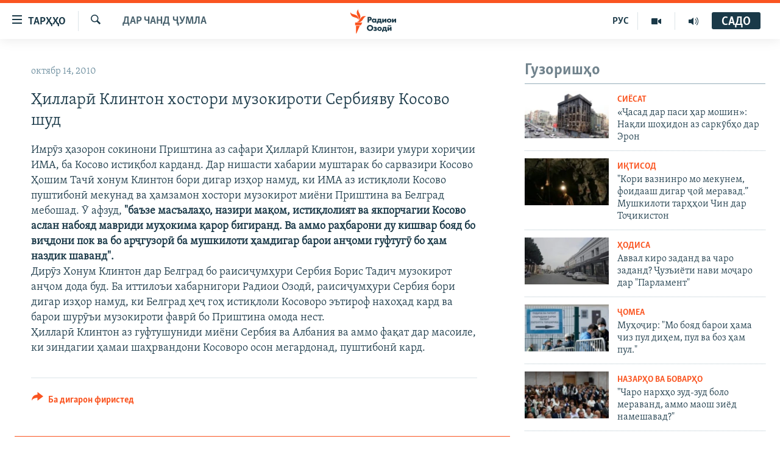

--- FILE ---
content_type: text/html; charset=utf-8
request_url: https://www.ozodi.org/a/2189529.html
body_size: 29722
content:

<!DOCTYPE html>
<html lang="tg" dir="ltr" class="no-js">
<head>
<link href="/Content/responsive/RFE/tg-TJ/RFE-tg-TJ.css?&amp;av=0.0.0.0&amp;cb=370" rel="stylesheet"/>
<script src="https://tags.ozodi.org/rferl-pangea/prod/utag.sync.js"></script> <script type='text/javascript' src='https://www.youtube.com/iframe_api' async></script>
<link rel="manifest" href="/manifest.json">
<script type="text/javascript">
//a general 'js' detection, must be on top level in <head>, due to CSS performance
document.documentElement.className = "js";
var cacheBuster = "370";
var appBaseUrl = "/";
var imgEnhancerBreakpoints = [0, 144, 256, 408, 650, 1023, 1597];
var isLoggingEnabled = false;
var isPreviewPage = false;
var isLivePreviewPage = false;
if (!isPreviewPage) {
window.RFE = window.RFE || {};
window.RFE.cacheEnabledByParam = window.location.href.indexOf('nocache=1') === -1;
const url = new URL(window.location.href);
const params = new URLSearchParams(url.search);
// Remove the 'nocache' parameter
params.delete('nocache');
// Update the URL without the 'nocache' parameter
url.search = params.toString();
window.history.replaceState(null, '', url.toString());
} else {
window.addEventListener('load', function() {
const links = window.document.links;
for (let i = 0; i < links.length; i++) {
links[i].href = '#';
links[i].target = '_self';
}
})
}
var pwaEnabled = false;
var swCacheDisabled;
</script>
<meta charset="utf-8" />
<title>Ҳилларӣ Клинтон хостори музокироти Сербияву Косово шуд</title>
<meta name="description" content="Имрӯз ҳазорон сокинони Приштина аз сафари Ҳилларӣ Клинтон, вазири умури хориҷии ИМА, ба Косово истиқбол карданд. Дар нишасти хабарии муштарак бо сарвазири Косово Ҳошим Тачӣ хонум Клинтон бори дигар изҳор намуд, ки ИМА аз истиқлоли Косово пуштибонӣ мекунад ва ҳамзамон хостори музокирот миёни..." />
<meta name="keywords" content="Дар чанд ҷумла" />
<meta name="viewport" content="width=device-width, initial-scale=1.0" />
<meta http-equiv="X-UA-Compatible" content="IE=edge" />
<meta name="robots" content="max-image-preview:large"><meta property="fb:pages" content="174906359256843" /> <meta name="yandex-verification" content="5dc03567353abd09" />
<link href="https://www.ozodi.org/a/2189529.html" rel="canonical" />
<meta name="apple-mobile-web-app-title" content="РАО/РО" />
<meta name="apple-mobile-web-app-status-bar-style" content="black" />
<meta name="apple-itunes-app" content="app-id=1448678370, app-argument=//2189529.ltr" />
<meta content="Ҳилларӣ Клинтон хостори музокироти Сербияву Косово шуд" property="og:title" />
<meta content="Имрӯз ҳазорон сокинони Приштина аз сафари Ҳилларӣ Клинтон, вазири умури хориҷии ИМА, ба Косово истиқбол карданд. Дар нишасти хабарии муштарак бо сарвазири Косово Ҳошим Тачӣ хонум Клинтон бори дигар изҳор намуд, ки ИМА аз истиқлоли Косово пуштибонӣ мекунад ва ҳамзамон хостори музокирот миёни..." property="og:description" />
<meta content="article" property="og:type" />
<meta content="https://www.ozodi.org/a/2189529.html" property="og:url" />
<meta content="Радиои Озодӣ" property="og:site_name" />
<meta content="https://www.facebook.com/radio.ozodi" property="article:publisher" />
<meta content="https://www.ozodi.org/Content/responsive/RFE/tg-TJ/img/top_logo_news.png" property="og:image" />
<meta content="1200" property="og:image:width" />
<meta content="675" property="og:image:height" />
<meta content="Рамзи сомона" property="og:image:alt" />
<meta content="210773346019074" property="fb:app_id" />
<meta content="summary_large_image" name="twitter:card" />
<meta content="@RadioiOzodi" name="twitter:site" />
<meta content="https://www.ozodi.org/Content/responsive/RFE/tg-TJ/img/top_logo_news.png" name="twitter:image" />
<meta content="Ҳилларӣ Клинтон хостори музокироти Сербияву Косово шуд" name="twitter:title" />
<meta content="Имрӯз ҳазорон сокинони Приштина аз сафари Ҳилларӣ Клинтон, вазири умури хориҷии ИМА, ба Косово истиқбол карданд. Дар нишасти хабарии муштарак бо сарвазири Косово Ҳошим Тачӣ хонум Клинтон бори дигар изҳор намуд, ки ИМА аз истиқлоли Косово пуштибонӣ мекунад ва ҳамзамон хостори музокирот миёни..." name="twitter:description" />
<link rel="amphtml" href="https://www.ozodi.org/amp/2189529.html" />
<script type="application/ld+json">{"articleSection":"Дар чанд ҷумла","isAccessibleForFree":true,"headline":"Ҳилларӣ Клинтон хостори музокироти Сербияву Косово шуд","inLanguage":"tg-TJ","keywords":"Дар чанд ҷумла","author":{"@type":"Person","name":"РАО/РО"},"datePublished":"2010-10-13 19:06:00Z","dateModified":"2010-10-13 19:06:00Z","publisher":{"logo":{"width":512,"height":220,"@type":"ImageObject","url":"https://www.ozodi.org/Content/responsive/RFE/tg-TJ/img/logo.png"},"@type":"NewsMediaOrganization","url":"https://www.ozodi.org","sameAs":["http://facebook.com/radio.ozodi","http://www.youtube.com/user/Ozodivideo","https://www.instagram.com/radioiozodi/?hl=en","https://twitter.com/RadioiOzodi","https://t.me/radioozodi"],"name":"Радиои Озодӣ","alternateName":"Радиои Озодӣ"},"@context":"https://schema.org","@type":"NewsArticle","mainEntityOfPage":"https://www.ozodi.org/a/2189529.html","url":"https://www.ozodi.org/a/2189529.html","description":"Имрӯз ҳазорон сокинони Приштина аз сафари Ҳилларӣ Клинтон, вазири умури хориҷии ИМА, ба Косово истиқбол карданд. Дар нишасти хабарии муштарак бо сарвазири Косово Ҳошим Тачӣ хонум Клинтон бори дигар изҳор намуд, ки ИМА аз истиқлоли Косово пуштибонӣ мекунад ва ҳамзамон хостори музокирот миёни...","image":{"width":1080,"height":608,"@type":"ImageObject","url":"https://gdb.rferl.org/00000000-0000-0000-0000-000000000000_w1080_h608.gif"},"name":"Ҳилларӣ Клинтон хостори музокироти Сербияву Косово шуд"}</script>
<script src="/Scripts/responsive/infographics.b?v=dVbZ-Cza7s4UoO3BqYSZdbxQZVF4BOLP5EfYDs4kqEo1&amp;av=0.0.0.0&amp;cb=370"></script>
<script src="/Scripts/responsive/loader.b?v=Q26XNwrL6vJYKjqFQRDnx01Lk2pi1mRsuLEaVKMsvpA1&amp;av=0.0.0.0&amp;cb=370"></script>
<link rel="icon" type="image/svg+xml" href="/Content/responsive/RFE/img/webApp/favicon.svg" />
<link rel="alternate icon" href="/Content/responsive/RFE/img/webApp/favicon.ico" />
<link rel="mask-icon" color="#ea6903" href="/Content/responsive/RFE/img/webApp/favicon_safari.svg" />
<link rel="apple-touch-icon" sizes="152x152" href="/Content/responsive/RFE/img/webApp/ico-152x152.png" />
<link rel="apple-touch-icon" sizes="144x144" href="/Content/responsive/RFE/img/webApp/ico-144x144.png" />
<link rel="apple-touch-icon" sizes="114x114" href="/Content/responsive/RFE/img/webApp/ico-114x114.png" />
<link rel="apple-touch-icon" sizes="72x72" href="/Content/responsive/RFE/img/webApp/ico-72x72.png" />
<link rel="apple-touch-icon-precomposed" href="/Content/responsive/RFE/img/webApp/ico-57x57.png" />
<link rel="icon" sizes="192x192" href="/Content/responsive/RFE/img/webApp/ico-192x192.png" />
<link rel="icon" sizes="128x128" href="/Content/responsive/RFE/img/webApp/ico-128x128.png" />
<meta name="msapplication-TileColor" content="#ffffff" />
<meta name="msapplication-TileImage" content="/Content/responsive/RFE/img/webApp/ico-144x144.png" />
<link rel="preload" href="/Content/responsive/fonts/Skolar-Lt_Cyrl_v2.4.woff" type="font/woff" as="font" crossorigin="anonymous" />
<link rel="preload" href="/Content/responsive/fonts/SkolarSans-Cn-Bd_LatnCyrl_v2.3.woff" type="font/woff" as="font" crossorigin="anonymous" />
<link rel="alternate" type="application/rss+xml" title="RFE/RL - Top Stories [RSS]" href="/api/" />
<link rel="sitemap" type="application/rss+xml" href="/sitemap.xml" />
</head>
<body class=" nav-no-loaded cc_theme pg-arch arch-news nojs-images ">
<script type="text/javascript" >
var analyticsData = {url:"https://www.ozodi.org/a/2189529.html",property_id:"422",article_uid:"2189529",page_title:"Ҳилларӣ Клинтон хостори музокироти Сербияву Косово шуд",page_type:"article",content_type:"article",subcontent_type:"article",last_modified:"2010-10-13 19:06:00Z",pub_datetime:"2010-10-13 19:06:00Z",pub_year:"2010",pub_month:"10",pub_day:"13",pub_hour:"19",pub_weekday:"Wednesday",section:"дар чанд ҷумла",english_section:"news",byline:"",categories:"news",domain:"www.ozodi.org",language:"Tajik",language_service:"RFERL Tajik",platform:"web",copied:"no",copied_article:"",copied_title:"",runs_js:"Yes",cms_release:"8.44.0.0.370",enviro_type:"prod",slug:"",entity:"RFE",short_language_service:"TAJ",platform_short:"W",page_name:"Ҳилларӣ Клинтон хостори музокироти Сербияву Косово шуд"};
</script>
<noscript><iframe src="https://www.googletagmanager.com/ns.html?id=GTM-WXZBPZ" height="0" width="0" style="display:none;visibility:hidden"></iframe></noscript><script type="text/javascript" data-cookiecategory="analytics">
var gtmEventObject = Object.assign({}, analyticsData, {event: 'page_meta_ready'});window.dataLayer = window.dataLayer || [];window.dataLayer.push(gtmEventObject);
if (top.location === self.location) { //if not inside of an IFrame
var renderGtm = "true";
if (renderGtm === "true") {
(function(w,d,s,l,i){w[l]=w[l]||[];w[l].push({'gtm.start':new Date().getTime(),event:'gtm.js'});var f=d.getElementsByTagName(s)[0],j=d.createElement(s),dl=l!='dataLayer'?'&l='+l:'';j.async=true;j.src='//www.googletagmanager.com/gtm.js?id='+i+dl;f.parentNode.insertBefore(j,f);})(window,document,'script','dataLayer','GTM-WXZBPZ');
}
}
</script>
<!--Analytics tag js version start-->
<script type="text/javascript" data-cookiecategory="analytics">
var utag_data = Object.assign({}, analyticsData, {});
if(typeof(TealiumTagFrom)==='function' && typeof(TealiumTagSearchKeyword)==='function') {
var utag_from=TealiumTagFrom();var utag_searchKeyword=TealiumTagSearchKeyword();
if(utag_searchKeyword!=null && utag_searchKeyword!=='' && utag_data["search_keyword"]==null) utag_data["search_keyword"]=utag_searchKeyword;if(utag_from!=null && utag_from!=='') utag_data["from"]=TealiumTagFrom();}
if(window.top!== window.self&&utag_data.page_type==="snippet"){utag_data.page_type = 'iframe';}
try{if(window.top!==window.self&&window.self.location.hostname===window.top.location.hostname){utag_data.platform = 'self-embed';utag_data.platform_short = 'se';}}catch(e){if(window.top!==window.self&&window.self.location.search.includes("platformType=self-embed")){utag_data.platform = 'cross-promo';utag_data.platform_short = 'cp';}}
(function(a,b,c,d){ a="https://tags.ozodi.org/rferl-pangea/prod/utag.js"; b=document;c="script";d=b.createElement(c);d.src=a;d.type="text/java"+c;d.async=true; a=b.getElementsByTagName(c)[0];a.parentNode.insertBefore(d,a); })();
</script>
<!--Analytics tag js version end-->
<!-- Analytics tag management NoScript -->
<noscript>
<img style="position: absolute; border: none;" src="https://ssc.ozodi.org/b/ss/bbgprod,bbgentityrferl/1/G.4--NS/371272574?pageName=rfe%3ataj%3aw%3aarticle%3a%d2%b2%d0%b8%d0%bb%d0%bb%d0%b0%d1%80%d3%a3%20%d0%9a%d0%bb%d0%b8%d0%bd%d1%82%d0%be%d0%bd%20%d1%85%d0%be%d1%81%d1%82%d0%be%d1%80%d0%b8%20%d0%bc%d1%83%d0%b7%d0%be%d0%ba%d0%b8%d1%80%d0%be%d1%82%d0%b8%20%d0%a1%d0%b5%d1%80%d0%b1%d0%b8%d1%8f%d0%b2%d1%83%20%d0%9a%d0%be%d1%81%d0%be%d0%b2%d0%be%20%d1%88%d1%83%d0%b4&amp;c6=%d2%b2%d0%b8%d0%bb%d0%bb%d0%b0%d1%80%d3%a3%20%d0%9a%d0%bb%d0%b8%d0%bd%d1%82%d0%be%d0%bd%20%d1%85%d0%be%d1%81%d1%82%d0%be%d1%80%d0%b8%20%d0%bc%d1%83%d0%b7%d0%be%d0%ba%d0%b8%d1%80%d0%be%d1%82%d0%b8%20%d0%a1%d0%b5%d1%80%d0%b1%d0%b8%d1%8f%d0%b2%d1%83%20%d0%9a%d0%be%d1%81%d0%be%d0%b2%d0%be%20%d1%88%d1%83%d0%b4&amp;v36=8.44.0.0.370&amp;v6=D=c6&amp;g=https%3a%2f%2fwww.ozodi.org%2fa%2f2189529.html&amp;c1=D=g&amp;v1=D=g&amp;events=event1,event52&amp;c16=rferl%20tajik&amp;v16=D=c16&amp;c5=news&amp;v5=D=c5&amp;ch=%d0%94%d0%b0%d1%80%20%d1%87%d0%b0%d0%bd%d0%b4%20%d2%b7%d1%83%d0%bc%d0%bb%d0%b0&amp;c15=tajik&amp;v15=D=c15&amp;c4=article&amp;v4=D=c4&amp;c14=2189529&amp;v14=D=c14&amp;v20=no&amp;c17=web&amp;v17=D=c17&amp;mcorgid=518abc7455e462b97f000101%40adobeorg&amp;server=www.ozodi.org&amp;pageType=D=c4&amp;ns=bbg&amp;v29=D=server&amp;v25=rfe&amp;v30=422&amp;v105=D=User-Agent " alt="analytics" width="1" height="1" /></noscript>
<!-- End of Analytics tag management NoScript -->
<!--*** Accessibility links - For ScreenReaders only ***-->
<section>
<div class="sr-only">
<h2>Пайвандҳои дастрасӣ</h2>
<ul>
<li><a href="#content" data-disable-smooth-scroll="1">Ҷаҳиш ба мояи аслӣ</a></li>
<li><a href="#navigation" data-disable-smooth-scroll="1">Ҷаҳиш ба феҳристи аслӣ</a></li>
<li><a href="#txtHeaderSearch" data-disable-smooth-scroll="1">Ҷаҳиш ба ҷустор</a></li>
</ul>
</div>
</section>
<div dir="ltr">
<div id="page">
<aside>
<div class="c-lightbox overlay-modal">
<div class="c-lightbox__intro">
<h2 class="c-lightbox__intro-title"></h2>
<button class="btn btn--rounded c-lightbox__btn c-lightbox__intro-next" title="Баъдӣ">
<span class="ico ico--rounded ico-chevron-forward"></span>
<span class="sr-only">Баъдӣ</span>
</button>
</div>
<div class="c-lightbox__nav">
<button class="btn btn--rounded c-lightbox__btn c-lightbox__btn--close" title="Пӯшонед">
<span class="ico ico--rounded ico-close"></span>
<span class="sr-only">Пӯшонед</span>
</button>
<button class="btn btn--rounded c-lightbox__btn c-lightbox__btn--prev" title="Пешӣ">
<span class="ico ico--rounded ico-chevron-backward"></span>
<span class="sr-only">Пешӣ</span>
</button>
<button class="btn btn--rounded c-lightbox__btn c-lightbox__btn--next" title="Баъдӣ">
<span class="ico ico--rounded ico-chevron-forward"></span>
<span class="sr-only">Баъдӣ</span>
</button>
</div>
<div class="c-lightbox__content-wrap">
<figure class="c-lightbox__content">
<span class="c-spinner c-spinner--lightbox">
<img src="/Content/responsive/img/player-spinner.png"
alt="лутфан мунтазир бошед "
title="лутфан мунтазир бошед " />
</span>
<div class="c-lightbox__img">
<div class="thumb">
<img src="" alt="" />
</div>
</div>
<figcaption>
<div class="c-lightbox__info c-lightbox__info--foot">
<span class="c-lightbox__counter"></span>
<span class="caption c-lightbox__caption"></span>
</div>
</figcaption>
</figure>
</div>
<div class="hidden">
<div class="content-advisory__box content-advisory__box--lightbox">
<span class="content-advisory__box-text">Тасвир саҳнаҳое дорад, ки шояд барои дигарон нофорам бошанд.</span>
<button class="btn btn--transparent content-advisory__box-btn m-t-md" value="text" type="button">
<span class="btn__text">
Пардабардорӣ
</span>
</button>
</div>
</div>
</div>
<div class="ctc-message pos-fix">
<div class="ctc-message__inner">Тор нусхагирӣ шуд</div>
</div>
</aside>
<div class="hdr-20 hdr-20--big">
<div class="hdr-20__inner">
<div class="hdr-20__max pos-rel">
<div class="hdr-20__side hdr-20__side--primary d-flex">
<label data-for="main-menu-ctrl" data-switcher-trigger="true" data-switch-target="main-menu-ctrl" class="burger hdr-trigger pos-rel trans-trigger" data-trans-evt="click" data-trans-id="menu">
<span class="ico ico-close hdr-trigger__ico hdr-trigger__ico--close burger__ico burger__ico--close"></span>
<span class="ico ico-menu hdr-trigger__ico hdr-trigger__ico--open burger__ico burger__ico--open"></span>
<span class="burger__label">ТАРҲҲО</span>
</label>
<div class="menu-pnl pos-fix trans-target" data-switch-target="main-menu-ctrl" data-trans-id="menu">
<div class="menu-pnl__inner">
<nav class="main-nav menu-pnl__item menu-pnl__item--first">
<ul class="main-nav__list accordeon" data-analytics-tales="false" data-promo-name="link" data-location-name="nav,secnav">
<li class="main-nav__item accordeon__item" data-switch-target="menu-item-3142">
<label class="main-nav__item-name main-nav__item-name--label accordeon__control-label" data-switcher-trigger="true" data-for="menu-item-3142">
Гӯшаҳо
<span class="ico ico-chevron-down main-nav__chev"></span>
</label>
<div class="main-nav__sub-list">
<a class="main-nav__item-name main-nav__item-name--link main-nav__item-name--sub" href="/z/542" title="Сиёсат" data-item-name="politics" >Сиёсат</a>
<a class="main-nav__item-name main-nav__item-name--link main-nav__item-name--sub" href="/z/543" title="Иқтисод" data-item-name="economics" >Иқтисод</a>
<a class="main-nav__item-name main-nav__item-name--link main-nav__item-name--sub" href="/z/16829" title="Ҷомеа" data-item-name="society" >Ҷомеа</a>
<a class="main-nav__item-name main-nav__item-name--link main-nav__item-name--sub" href="/z/23154" title="Қазияи &quot;Крокус&quot;" data-item-name="moscow-attack" >Қазияи &quot;Крокус&quot;</a>
<a class="main-nav__item-name main-nav__item-name--link main-nav__item-name--sub" href="/z/3537" title="Осиёи Марказӣ" data-item-name="central_asia" >Осиёи Марказӣ</a>
<a class="main-nav__item-name main-nav__item-name--link main-nav__item-name--sub" href="/z/545" title="Фарҳанг" data-item-name="culture" >Фарҳанг</a>
<a class="main-nav__item-name main-nav__item-name--link main-nav__item-name--sub" href="/z/17632" title="Меҳмони Озодӣ" data-item-name="guest-of-ozodi" >Меҳмони Озодӣ</a>
<a class="main-nav__item-name main-nav__item-name--link main-nav__item-name--sub" href="/z/562" title="Варзиш" data-item-name="Sports" >Варзиш</a>
</div>
</li>
<li class="main-nav__item">
<a class="main-nav__item-name main-nav__item-name--link" href="/freetalk" title="Гапи Озод" data-item-name="gapi-ozod" >Гапи Озод</a>
</li>
<li class="main-nav__item">
<a class="main-nav__item-name main-nav__item-name--link" href="/migrantslife" title="Рӯзгори муҳоҷир" data-item-name="migrantslife" >Рӯзгори муҳоҷир</a>
</li>
<li class="main-nav__item">
<a class="main-nav__item-name main-nav__item-name--link" href="/hellosister" title="Салом, хоҳар" data-item-name="hellosister" >Салом, хоҳар</a>
</li>
<li class="main-nav__item">
<a class="main-nav__item-name main-nav__item-name--link" href="/investigation" title="Таҳқиқот" data-item-name="investigation" >Таҳқиқот</a>
</li>
<li class="main-nav__item">
<a class="main-nav__item-name main-nav__item-name--link" href="/z/22610" title="Ҷанг дар Украина" data-item-name="ukraine-war" >Ҷанг дар Украина</a>
</li>
<li class="main-nav__item accordeon__item" data-switch-target="menu-item-3160">
<label class="main-nav__item-name main-nav__item-name--label accordeon__control-label" data-switcher-trigger="true" data-for="menu-item-3160">
Назари мардум
<span class="ico ico-chevron-down main-nav__chev"></span>
</label>
<div class="main-nav__sub-list">
<a class="main-nav__item-name main-nav__item-name--link main-nav__item-name--sub" href="/z/2673" title="Блогистон" data-item-name="Blogistan" >Блогистон</a>
<a class="main-nav__item-name main-nav__item-name--link main-nav__item-name--sub" href="/z/21718" title="Озодӣ Онлайн" data-item-name="ozodi-online" >Озодӣ Онлайн</a>
</div>
</li>
<li class="main-nav__item accordeon__item" data-switch-target="menu-item-3161">
<label class="main-nav__item-name main-nav__item-name--label accordeon__control-label" data-switcher-trigger="true" data-for="menu-item-3161">
Чандрасонаӣ
<span class="ico ico-chevron-down main-nav__chev"></span>
</label>
<div class="main-nav__sub-list">
<a class="main-nav__item-name main-nav__item-name--link main-nav__item-name--sub" href="/z/643" title="Видео" data-item-name="video_report" >Видео</a>
<a class="main-nav__item-name main-nav__item-name--link main-nav__item-name--sub" href="/z/16875" title="Нигористон" data-item-name="photo-gallery" >Нигористон</a>
<a class="main-nav__item-name main-nav__item-name--link main-nav__item-name--sub" href="/z/17274" title="Гузоришҳои радиоӣ" data-item-name="radio-reports" >Гузоришҳои радиоӣ</a>
</div>
</li>
<li class="main-nav__item">
<a class="main-nav__item-name main-nav__item-name--link" href="/ozodi-lists" title="Рӯйхатҳо" data-item-name="ozodi-lists" >Рӯйхатҳо</a>
</li>
<li class="main-nav__item">
<a class="main-nav__item-name main-nav__item-name--link" href="/z/23080" title="Китобҳои Озодӣ" data-item-name="books" >Китобҳои Озодӣ</a>
</li>
</ul>
</nav>
<div class="menu-pnl__item">
<a href="https://rus.ozodi.org" class="menu-pnl__item-link" alt="Русский">Русский</a>
</div>
<div class="menu-pnl__item menu-pnl__item--social">
<h5 class="menu-pnl__sub-head">Пайгирӣ кунед </h5>
<a href="https://news.google.com/publications/CAAqBwgKMOiFhAEwv7sO?hl=ru&amp;gl=RU&amp;ceid=RU%3Aru" title="Моро дар Google News пайгирӣ кунед" data-analytics-text="follow_on_google_news" class="btn btn--rounded btn--social-inverted menu-pnl__btn js-social-btn btn-g-news" target="_blank" rel="noopener">
<span class="ico ico-google-news ico--rounded"></span>
</a>
<a href="http://facebook.com/radio.ozodi" title="Моро дар Facebook пайгирӣ кунед" data-analytics-text="follow_on_facebook" class="btn btn--rounded btn--social-inverted menu-pnl__btn js-social-btn btn-facebook" target="_blank" rel="noopener">
<span class="ico ico-facebook-alt ico--rounded"></span>
</a>
<a href="http://www.youtube.com/user/Ozodivideo" title="Моро дар Youtube пайгирӣ кунед" data-analytics-text="follow_on_youtube" class="btn btn--rounded btn--social-inverted menu-pnl__btn js-social-btn btn-youtube" target="_blank" rel="noopener">
<span class="ico ico-youtube ico--rounded"></span>
</a>
<a href="https://www.instagram.com/radioiozodi/?hl=en" title="Моро дар Инстаграм пайгирӣ кунед" data-analytics-text="follow_on_instagram" class="btn btn--rounded btn--social-inverted menu-pnl__btn js-social-btn btn-instagram" target="_blank" rel="noopener">
<span class="ico ico-instagram ico--rounded"></span>
</a>
<a href="https://twitter.com/RadioiOzodi" title="Моро дар Twitter пайгирӣ кунед" data-analytics-text="follow_on_twitter" class="btn btn--rounded btn--social-inverted menu-pnl__btn js-social-btn btn-twitter" target="_blank" rel="noopener">
<span class="ico ico-twitter ico--rounded"></span>
</a>
<a href="https://t.me/radioozodi" title="Моро дар Telegram пайгирӣ кунед" data-analytics-text="follow_on_telegram" class="btn btn--rounded btn--social-inverted menu-pnl__btn js-social-btn btn-telegram" target="_blank" rel="noopener">
<span class="ico ico-telegram ico--rounded"></span>
</a>
</div>
<div class="menu-pnl__item">
<a href="/navigation/allsites" class="menu-pnl__item-link">
<span class="ico ico-languages "></span>
Ҳамаи сомонаҳои RFE/RL
</a>
</div>
</div>
</div>
<label data-for="top-search-ctrl" data-switcher-trigger="true" data-switch-target="top-search-ctrl" class="top-srch-trigger hdr-trigger">
<span class="ico ico-close hdr-trigger__ico hdr-trigger__ico--close top-srch-trigger__ico top-srch-trigger__ico--close"></span>
<span class="ico ico-search hdr-trigger__ico hdr-trigger__ico--open top-srch-trigger__ico top-srch-trigger__ico--open"></span>
</label>
<div class="srch-top srch-top--in-header" data-switch-target="top-search-ctrl">
<div class="container">
<form action="/s" class="srch-top__form srch-top__form--in-header" id="form-topSearchHeader" method="get" role="search"><label for="txtHeaderSearch" class="sr-only">Ҷустуҷӯ</label>
<input type="text" id="txtHeaderSearch" name="k" placeholder="Ҷустуҷӯи матн ..." accesskey="s" value="" class="srch-top__input analyticstag-event" onkeydown="if (event.keyCode === 13) { FireAnalyticsTagEventOnSearch('search', $dom.get('#txtHeaderSearch')[0].value) }" />
<button title="Ҷустуҷӯ" type="submit" class="btn btn--top-srch analyticstag-event" onclick="FireAnalyticsTagEventOnSearch('search', $dom.get('#txtHeaderSearch')[0].value) ">
<span class="ico ico-search"></span>
</button></form>
</div>
</div>
<a href="/" class="main-logo-link">
<img src="/Content/responsive/RFE/tg-TJ/img/logo-compact.svg" class="main-logo main-logo--comp" alt="Рамзи сомона">
<img src="/Content/responsive/RFE/tg-TJ/img/logo.svg" class="main-logo main-logo--big" alt="Рамзи сомона">
</a>
</div>
<div class="hdr-20__side hdr-20__side--secondary d-flex">
<a href="/radio/programs" title="Шунавед" class="hdr-20__secondary-item" data-item-name="audio">
<span class="ico ico-audio hdr-20__secondary-icon"></span>
</a>
<a href="https://www.youtube.com/user/Ozodivideo" title="YouTube" class="hdr-20__secondary-item" data-item-name="video">
<span class="ico ico-video hdr-20__secondary-icon"></span>
</a>
<a href="https://rus.ozodi.org" title="РУС" class="hdr-20__secondary-item hdr-20__secondary-item--lang" data-item-name="satellite">
РУС
</a>
<a href="/s" title="Ҷустуҷӯ" class="hdr-20__secondary-item hdr-20__secondary-item--search" data-item-name="search">
<span class="ico ico-search hdr-20__secondary-icon hdr-20__secondary-icon--search"></span>
</a>
<div class="hdr-20__secondary-item live-b-drop">
<div class="live-b-drop__off">
<a href="/live" class="live-b-drop__link" title="САДО" data-item-name="live">
<span class="badge badge--live-btn badge--live-btn-off">
САДО
</span>
</a>
</div>
<div class="live-b-drop__on hidden">
<label data-for="live-ctrl" data-switcher-trigger="true" data-switch-target="live-ctrl" class="live-b-drop__label pos-rel">
<span class="badge badge--live badge--live-btn">
САДО
</span>
<span class="ico ico-close live-b-drop__label-ico live-b-drop__label-ico--close"></span>
</label>
<div class="live-b-drop__panel" id="targetLivePanelDiv" data-switch-target="live-ctrl"></div>
</div>
</div>
<div class="srch-bottom">
<form action="/s" class="srch-bottom__form d-flex" id="form-bottomSearch" method="get" role="search"><label for="txtSearch" class="sr-only">Ҷустуҷӯ</label>
<input type="search" id="txtSearch" name="k" placeholder="Ҷустуҷӯи матн ..." accesskey="s" value="" class="srch-bottom__input analyticstag-event" onkeydown="if (event.keyCode === 13) { FireAnalyticsTagEventOnSearch('search', $dom.get('#txtSearch')[0].value) }" />
<button title="Ҷустуҷӯ" type="submit" class="btn btn--bottom-srch analyticstag-event" onclick="FireAnalyticsTagEventOnSearch('search', $dom.get('#txtSearch')[0].value) ">
<span class="ico ico-search"></span>
</button></form>
</div>
</div>
<img src="/Content/responsive/RFE/tg-TJ/img/logo-print.gif" class="logo-print" alt="Рамзи сомона">
<img src="/Content/responsive/RFE/tg-TJ/img/logo-print_color.png" class="logo-print logo-print--color" alt="Рамзи сомона">
</div>
</div>
</div>
<script>
if (document.body.className.indexOf('pg-home') > -1) {
var nav2In = document.querySelector('.hdr-20__inner');
var nav2Sec = document.querySelector('.hdr-20__side--secondary');
var secStyle = window.getComputedStyle(nav2Sec);
if (nav2In && window.pageYOffset < 150 && secStyle['position'] !== 'fixed') {
nav2In.classList.add('hdr-20__inner--big')
}
}
</script>
<div class="c-hlights c-hlights--breaking c-hlights--no-item" data-hlight-display="mobile,desktop">
<div class="c-hlights__wrap container p-0">
<div class="c-hlights__nav">
<a role="button" href="#" title="Пешӣ">
<span class="ico ico-chevron-backward m-0"></span>
<span class="sr-only">Пешӣ</span>
</a>
<a role="button" href="#" title="Баъдӣ">
<span class="ico ico-chevron-forward m-0"></span>
<span class="sr-only">Баъдӣ</span>
</a>
</div>
<span class="c-hlights__label">
<span class="">Хабари нав</span>
<span class="switcher-trigger">
<label data-for="more-less-1" data-switcher-trigger="true" class="switcher-trigger__label switcher-trigger__label--more p-b-0" title="Бештар">
<span class="ico ico-chevron-down"></span>
</label>
<label data-for="more-less-1" data-switcher-trigger="true" class="switcher-trigger__label switcher-trigger__label--less p-b-0" title="Камтар...">
<span class="ico ico-chevron-up"></span>
</label>
</span>
</span>
<ul class="c-hlights__items switcher-target" data-switch-target="more-less-1">
</ul>
</div>
</div> <div id="content">
<div class="container">
<div class="row">
<div class="col-sm-12 col-md-8">
<div class="news">
<h1 class="pg-title pg-title--move-to-header">
Дар чанд ҷумла
</h1>
<div id="newsItems" class="accordeon accordeon--scroll-adjust">
<div class="accordeon__item-wrap">
<div class="news__item news__item--unopenable accordeon__item sticky-btn-parent" data-switcher-opened=true data-switch-target="more-less-2189529" data-article-id="2189529" data-api-id="2189529" data-api-type="1">
<div class="news__item-inner pos-rel">
<div class="publishing-details ">
<div class="published">
<span class="date" >
<time pubdate="pubdate" datetime="2010-10-14T00:06:00+05:00">
октябр 14, 2010
</time>
</span>
</div>
</div>
<h1 class="title pg-title">
Ҳилларӣ Клинтон хостори музокироти Сербияву Косово шуд
</h1>
<div class="news__buttons news__buttons--main pos-abs">
<button class="btn btn--news btn--news-more pos-abs">
<span class="ico ico-chevron-down"></span>
</button>
<button class="btn btn--news sticky-btn btn--news-less">
<span class="ico ico-close"></span>
</button>
</div>
<div class="wsw accordeon__target">
Имрӯз ҳазорон сокинони Приштина аз сафари Ҳилларӣ Клинтон, вазири умури хориҷии ИМА, ба Косово истиқбол карданд. Дар нишасти хабарии муштарак бо сарвазири Косово Ҳошим Тачӣ хонум Клинтон бори дигар изҳор намуд, ки ИМА аз истиқлоли Косово пуштибонӣ мекунад ва ҳамзамон хостори музокирот миёни Приштина ва Белград мебошад. Ӯ афзуд, <strong>&quot;баъзе масъалаҳо, назири мақом, истиқлолият ва якпорчагии Косово аслан набояд мавриди муҳокима қарор бигиранд. Ва аммо раҳбарони ду кишвар бояд бо виҷдони пок ва бо арҷгузорӣ ба мушкилоти ҳамдигар барои анҷоми гуфтугӯ бо ҳам наздик шаванд&quot;.</strong> <br />Дирӯз Хонум Клинтон дар Белград бо раисиҷумҳури Сербия Борис Тадич музокирот анҷом дода буд. Ба иттилоъи хабарнигори Радиои Озодӣ, раисиҷумҳури Сербия бори дигар изҳор намуд, ки Белград ҳеҷ гоҳ истиқлоли Косоворо эътироф нахоҳад кард ва барои шурӯъи музокироти фаврӣ бо Приштина омода нест. <br />Ҳилларӣ Клинтон аз гуфтушуниди миёни Сербия ва Албания ва аммо фақат дар масоиле, ки зиндагии ҳамаи шаҳрвандони Косоворо осон мегардонад, пуштибонӣ кард.
</div>
<div class="pos-rel news__read-more">
<label class="news__read-more-label accordeon__control-label pos-abs" data-for="more-less-2189529" data-switcher-trigger="true"></label>
<a class="btn btn--link news__read-more-btn" href="#" title="Идома">
<span class="btn__text">
Идома
</span>
</a>
</div>
<label data-for="more-less-2189529" data-switcher-trigger="true" class="switcher-trigger__label accordeon__control-label news__control-label pos-abs"></label>
</div>
<div class="news__share-outer">
<div class="links">
<p class="buttons link-content-sharing p-0 ">
<button class="btn btn--link btn-content-sharing p-t-0 " id="btnContentSharing" value="text" role="Button" type="" title="имконияти бештари нашр">
<span class="ico ico-share ico--l"></span>
<span class="btn__text ">
Ба дигарон фиристед
</span>
</button>
</p>
<aside class="content-sharing js-content-sharing " role="complementary"
data-share-url="https://www.ozodi.org/a/2189529.html" data-share-title="Ҳилларӣ Клинтон хостори музокироти Сербияву Косово шуд" data-share-text="">
<div class="content-sharing__popover">
<h6 class="content-sharing__title">Ба дигарон фиристед</h6>
<button href="#close" id="btnCloseSharing" class="btn btn--text-like content-sharing__close-btn">
<span class="ico ico-close ico--l"></span>
</button>
<ul class="content-sharing__list">
<li class="content-sharing__item">
<div class="ctc ">
<input type="text" class="ctc__input" readonly="readonly">
<a href="" js-href="https://www.ozodi.org/a/2189529.html" class="content-sharing__link ctc__button">
<span class="ico ico-copy-link ico--rounded ico--s"></span>
<span class="content-sharing__link-text">Линкро нусхабардорӣ кунед</span>
</a>
</div>
</li>
<li class="content-sharing__item">
<a href="https://facebook.com/sharer.php?u=https%3a%2f%2fwww.ozodi.org%2fa%2f2189529.html"
data-analytics-text="share_on_facebook"
title="Facebook" target="_blank"
class="content-sharing__link js-social-btn">
<span class="ico ico-facebook ico--rounded ico--s"></span>
<span class="content-sharing__link-text">Facebook</span>
</a>
</li>
<li class="content-sharing__item">
<a href="https://twitter.com/share?url=https%3a%2f%2fwww.ozodi.org%2fa%2f2189529.html&amp;text=%d2%b2%d0%b8%d0%bb%d0%bb%d0%b0%d1%80%d3%a3+%d0%9a%d0%bb%d0%b8%d0%bd%d1%82%d0%be%d0%bd+%d1%85%d0%be%d1%81%d1%82%d0%be%d1%80%d0%b8+%d0%bc%d1%83%d0%b7%d0%be%d0%ba%d0%b8%d1%80%d0%be%d1%82%d0%b8+%d0%a1%d0%b5%d1%80%d0%b1%d0%b8%d1%8f%d0%b2%d1%83+%d0%9a%d0%be%d1%81%d0%be%d0%b2%d0%be+%d1%88%d1%83%d0%b4"
data-analytics-text="share_on_twitter"
title="X (Twitter)" target="_blank"
class="content-sharing__link js-social-btn">
<span class="ico ico-twitter ico--rounded ico--s"></span>
<span class="content-sharing__link-text">X (Twitter)</span>
</a>
</li>
<li class="content-sharing__item">
<a href="mailto:?body=https%3a%2f%2fwww.ozodi.org%2fa%2f2189529.html&amp;subject=Ҳилларӣ Клинтон хостори музокироти Сербияву Косово шуд"
title="Email"
class="content-sharing__link ">
<span class="ico ico-email ico--rounded ico--s"></span>
<span class="content-sharing__link-text">Email</span>
</a>
</li>
</ul>
</div>
</aside>
</div>
</div>
</div>
</div>
<div class="news__item news__item--spacer ">
<h4 class="title news__spacer-title">Ҳамаи хабарҳои имрӯзро дар инҷо бихонед</h4>
</div>
<div class="accordeon__item-wrap">
<div class="news__item news__item--unopenable accordeon__item sticky-btn-parent" data-switch-target="more-less-33656637" data-article-id="33656637" data-api-id="33656637" data-api-type="1">
<div class="news__item-inner pos-rel">
<div class="publishing-details ">
<div class="published">
<span class="date" >
<time pubdate="pubdate" datetime="2026-01-22T16:19:46+05:00">
январ 22, 2026
</time>
</span>
</div>
<div class="links">
<ul class="links__list">
<li class="links__item">
<a class="links__item-link" href="/author/мирзонабии-холиқзод/_ikir" title="Мирзонабии Холиқзод">Мирзонабии Холиқзод</a>
</li>
</ul>
</div>
</div>
<h1 class="title pg-title">
Маҳмурод Одинаевро дар зиндони Ваҳдат танбеҳи сахт додаанд
</h1>
<div class="cover-media">
<figure class="media-image js-media-expand">
<div class="img-wrap">
<div class="thumb thumb16_9">
<img src="https://gdb.rferl.org/65FAB8C3-FF41-4EAD-A26D-B28374B00CA6_w250_r1_s.jpg" alt="Маҳмурод Одинаев.Акс аз солти 2019 ва дар дафтари Радиои Озодӣ" />
</div>
</div>
<figcaption>
<span class="caption">Маҳмурод Одинаев.Акс аз солти 2019 ва дар дафтари Радиои Озодӣ</span>
</figcaption>
</figure>
</div>
<div class="news__buttons news__buttons--main pos-abs">
<button class="btn btn--news btn--news-more pos-abs">
<span class="ico ico-chevron-down"></span>
</button>
<button class="btn btn--news sticky-btn btn--news-less">
<span class="ico ico-close"></span>
</button>
</div>
<div class="wsw accordeon__target">
<p style="text-align: justify;"><strong>Фарзандони Маҳмурод Одинаев муовини раиси Ҳизби сотсиал-демократ иддао доранд, ки мақомоти зиндони Ваҳдат, падари маъюбашонро бесабаб ва як моҳ дар ҳуҷраи танбеҳӣ (ШИЗО) нигаҳ доштаанд. </strong></p><p style="text-align: justify;">Писараш Ҳабибулло Ризоев рӯзи 22-уми январ ба Радиои Озодӣ гуфт, ки падарашро чаҳор рӯз пештар аз ҳуҷраи танбеҳӣ ба утоқи маъмулии зиндон овардаанд. Ӯ афзуд, падараш дар сӯҳбати телефонӣ аз онҳо хостааст, ки ба сардори Раёсати маҳбасҳо дар вазорати адлия нома навишта пурсанд, ки сабаби ба ҳуҷраи танбеҳ бурдани ӯ чист. Ҳабибулло Ризоев афзуд:</p><p style="text-align: justify;">«Мо дарак надоштем, ки падарам дар ҳуҷраи танбеҳ аст. Мунтазири мулоқоти навбатӣ будем. Падарам ҳафтаи гузашта занг зада, гуфт, як моҳ дар онҷо бо тани бемору мӯҳтоҷ ба табобат нигаҳ дошта шудааст. Як асобағал дошт, ҳоло ду асо гирифтааст ва бемориҳои дигараш хуруҷ кардаанд.»</p><p style="text-align: justify;">Писари Маҳмурод Одинаев иддао кард, ки бо вуҷуди бемории падараш ва эҳтиёҷи сахт ба муолиҷа, мақомоти зиндон ба табобати ӯ дуруст аҳамият намедиҳанд ва муолиҷаи муносиб ҳам сурат намегирад.</p><p style="text-align: justify;">Вале моҳи августи соли гузашта Музаффар Ашӯриён вазири адлия дар робита ба вазъи саломатии чеҳраҳои шинохтаи зиндонӣ гуфт, беморхонае, ки дар сохтори Сарраёсати иҷрои ҷазои ҷиноятӣ аст, ба ҳама маҳкумшудагон ёрии тиббӣ мерасонад. Ӯ афзуд: “Тамоми чораҳоро барои беҳтар кардан, даво бахшидани беморӣ меандешанд.”</p><p style="text-align: justify;">Маҳмурод Одинаев, муовини раиси Ҳизби сотсиал-демократи Тоҷикистон, ки аз фаъолони шабакаҳои иҷтимоӣ буд ва ҳукуматро бо лаҳни тунде танқид мекард, рӯзи 28-уми январи соли 2021 ба 14 сол зиндон маҳкум карданд.<strong> </strong>Маҳмурод Одинаевро ба &quot;авбошӣ&quot; ва &quot;даъвати оммавӣ барои бо роҳи зӯроварӣ тағйир додани сохти конститутсионии Тоҷикистон&quot; гунаҳкор донистанд, агарӣ худаш гуфтааст, ки ин иттиҳомот асосе надоранд.</p>
</div>
<div class="pos-rel news__read-more">
<label class="news__read-more-label accordeon__control-label pos-abs" data-for="more-less-33656637" data-switcher-trigger="true"></label>
<a class="btn btn--link news__read-more-btn" href="#" title="Идома">
<span class="btn__text">
Идома
</span>
</a>
</div>
<label data-for="more-less-33656637" data-switcher-trigger="true" class="switcher-trigger__label accordeon__control-label news__control-label pos-abs"></label>
</div>
<div class="news__share-outer">
<div class="links">
<p class="buttons link-content-sharing p-0 ">
<button class="btn btn--link btn-content-sharing p-t-0 " id="btnContentSharing" value="text" role="Button" type="" title="имконияти бештари нашр">
<span class="ico ico-share ico--l"></span>
<span class="btn__text ">
Ба дигарон фиристед
</span>
</button>
</p>
<aside class="content-sharing js-content-sharing " role="complementary"
data-share-url="/a/mahmurod-odinaevro-dar-zindoni-vahdat-tanbehi-sakht-dodaand/33656637.html" data-share-title="Маҳмурод Одинаевро дар зиндони Ваҳдат танбеҳи сахт додаанд" data-share-text="">
<div class="content-sharing__popover">
<h6 class="content-sharing__title">Ба дигарон фиристед</h6>
<button href="#close" id="btnCloseSharing" class="btn btn--text-like content-sharing__close-btn">
<span class="ico ico-close ico--l"></span>
</button>
<ul class="content-sharing__list">
<li class="content-sharing__item">
<div class="ctc ">
<input type="text" class="ctc__input" readonly="readonly">
<a href="" js-href="/a/mahmurod-odinaevro-dar-zindoni-vahdat-tanbehi-sakht-dodaand/33656637.html" class="content-sharing__link ctc__button">
<span class="ico ico-copy-link ico--rounded ico--s"></span>
<span class="content-sharing__link-text">Линкро нусхабардорӣ кунед</span>
</a>
</div>
</li>
<li class="content-sharing__item">
<a href="https://facebook.com/sharer.php?u=%2fa%2fmahmurod-odinaevro-dar-zindoni-vahdat-tanbehi-sakht-dodaand%2f33656637.html"
data-analytics-text="share_on_facebook"
title="Facebook" target="_blank"
class="content-sharing__link js-social-btn">
<span class="ico ico-facebook ico--rounded ico--s"></span>
<span class="content-sharing__link-text">Facebook</span>
</a>
</li>
<li class="content-sharing__item">
<a href="https://twitter.com/share?url=%2fa%2fmahmurod-odinaevro-dar-zindoni-vahdat-tanbehi-sakht-dodaand%2f33656637.html&amp;text=%d0%9c%d0%b0%d2%b3%d0%bc%d1%83%d1%80%d0%be%d0%b4+%d0%9e%d0%b4%d0%b8%d0%bd%d0%b0%d0%b5%d0%b2%d1%80%d0%be+%d0%b4%d0%b0%d1%80+%d0%b7%d0%b8%d0%bd%d0%b4%d0%be%d0%bd%d0%b8+%d0%92%d0%b0%d2%b3%d0%b4%d0%b0%d1%82+%d1%82%d0%b0%d0%bd%d0%b1%d0%b5%d2%b3%d0%b8+%d1%81%d0%b0%d1%85%d1%82+%d0%b4%d0%be%d0%b4%d0%b0%d0%b0%d0%bd%d0%b4"
data-analytics-text="share_on_twitter"
title="X (Twitter)" target="_blank"
class="content-sharing__link js-social-btn">
<span class="ico ico-twitter ico--rounded ico--s"></span>
<span class="content-sharing__link-text">X (Twitter)</span>
</a>
</li>
<li class="content-sharing__item">
<a href="mailto:?body=%2fa%2fmahmurod-odinaevro-dar-zindoni-vahdat-tanbehi-sakht-dodaand%2f33656637.html&amp;subject=Маҳмурод Одинаевро дар зиндони Ваҳдат танбеҳи сахт додаанд"
title="Email"
class="content-sharing__link ">
<span class="ico ico-email ico--rounded ico--s"></span>
<span class="content-sharing__link-text">Email</span>
</a>
</li>
</ul>
</div>
</aside>
</div>
</div>
</div>
</div>
<div class="accordeon__item-wrap">
<div class="news__item news__item--unopenable accordeon__item sticky-btn-parent" data-switch-target="more-less-33656448" data-article-id="33656448" data-api-id="33656448" data-api-type="1">
<div class="news__item-inner pos-rel">
<div class="publishing-details ">
<div class="published">
<span class="date" >
<time pubdate="pubdate" datetime="2026-01-22T12:16:04+05:00">
январ 22, 2026
</time>
</span>
</div>
</div>
<h1 class="title pg-title">
Шикояти соҳибкорони узбек аз кори гумруки Тоҷикистон
</h1>
<div class="cover-media">
<figure class="media-image js-media-expand">
<div class="img-wrap">
<div class="thumb thumb16_9">
<img src="https://gdb.rferl.org/82795EE0-0F12-4F81-AFC7-9A2D2F0690D6_w250_r1_s.jpg" alt="Гузаргоҳи марзии &quot;Фарҳод&quot; дар марзи Тоҷикистон ва Узбекистон" />
</div>
</div>
<figcaption>
<span class="caption">Гузаргоҳи марзии &quot;Фарҳод&quot; дар марзи Тоҷикистон ва Узбекистон</span>
</figcaption>
</figure>
</div>
<div class="news__buttons news__buttons--main pos-abs">
<button class="btn btn--news btn--news-more pos-abs">
<span class="ico ico-chevron-down"></span>
</button>
<button class="btn btn--news sticky-btn btn--news-less">
<span class="ico ico-close"></span>
</button>
</div>
<div class="wsw accordeon__target">
<p><strong>Баъзе соҳибкорони узбекистонӣ аз монеагузории мақомоти Тоҷикистон барои воридоти маҳсулоти сохтмонӣ шикоят кардаанд.</strong></p><p>Намояндаи ширкати &quot;Knauf&quot; 17-уми январ дар нишасте бо ҳузури муовини нахуствазири Узбекистон аз он шикоят кард, ки сарфи назар аз пешниҳоди бастаи ҳуҷҷатҳо, гумруки Тоҷикистон маҳсулотро бо таъхир ҳуҷҷатгузорӣ мекунанд ва ин боис мешавад, ки арзиши молу коло 15 дарсад зиёд шавад.</p><p>Мақомоти Тоҷикистон, аз ҷумла Хадамоти гумрук дар ин бора изҳори назар накардаанд.</p><p>Ҷамшед Хоҷаев, муовини нахуствазири Узбекистон аз ин вазъ нигаронӣ карда гуфтааст, ки кишвараш чораҳои монандро барои воридоти молу маҳсулоти Тоҷикистон ҷорӣ хоҳад кард.</p><p>Тобистони соли 2025 Тоҷикистон барои нуриҳои минералии Узбекистон ва Узбекистон барои сементи Тоҷикистон <a href="https://smarturl.click/nVbgb" target="_blank" class="wsw__a" dir="ltr">боҷи гумрукӣ</a> ҷорӣ кард.</p><p>Додугирифти Тоҷикистон ва Узбекистон баъди соли 2018 ва боз шудани марзҳо бамаротиб зиёд шуд. </p>
</div>
<div class="pos-rel news__read-more">
<label class="news__read-more-label accordeon__control-label pos-abs" data-for="more-less-33656448" data-switcher-trigger="true"></label>
<a class="btn btn--link news__read-more-btn" href="#" title="Идома">
<span class="btn__text">
Идома
</span>
</a>
</div>
<label data-for="more-less-33656448" data-switcher-trigger="true" class="switcher-trigger__label accordeon__control-label news__control-label pos-abs"></label>
</div>
<div class="news__share-outer">
<div class="links">
<p class="buttons link-content-sharing p-0 ">
<button class="btn btn--link btn-content-sharing p-t-0 " id="btnContentSharing" value="text" role="Button" type="" title="имконияти бештари нашр">
<span class="ico ico-share ico--l"></span>
<span class="btn__text ">
Ба дигарон фиристед
</span>
</button>
</p>
<aside class="content-sharing js-content-sharing " role="complementary"
data-share-url="/a/shikoyati-sohibkoroni-uzbek-az-kori-gumruki-tojikiston/33656448.html" data-share-title="Шикояти соҳибкорони узбек аз кори гумруки Тоҷикистон" data-share-text="">
<div class="content-sharing__popover">
<h6 class="content-sharing__title">Ба дигарон фиристед</h6>
<button href="#close" id="btnCloseSharing" class="btn btn--text-like content-sharing__close-btn">
<span class="ico ico-close ico--l"></span>
</button>
<ul class="content-sharing__list">
<li class="content-sharing__item">
<div class="ctc ">
<input type="text" class="ctc__input" readonly="readonly">
<a href="" js-href="/a/shikoyati-sohibkoroni-uzbek-az-kori-gumruki-tojikiston/33656448.html" class="content-sharing__link ctc__button">
<span class="ico ico-copy-link ico--rounded ico--s"></span>
<span class="content-sharing__link-text">Линкро нусхабардорӣ кунед</span>
</a>
</div>
</li>
<li class="content-sharing__item">
<a href="https://facebook.com/sharer.php?u=%2fa%2fshikoyati-sohibkoroni-uzbek-az-kori-gumruki-tojikiston%2f33656448.html"
data-analytics-text="share_on_facebook"
title="Facebook" target="_blank"
class="content-sharing__link js-social-btn">
<span class="ico ico-facebook ico--rounded ico--s"></span>
<span class="content-sharing__link-text">Facebook</span>
</a>
</li>
<li class="content-sharing__item">
<a href="https://twitter.com/share?url=%2fa%2fshikoyati-sohibkoroni-uzbek-az-kori-gumruki-tojikiston%2f33656448.html&amp;text=%d0%a8%d0%b8%d0%ba%d0%be%d1%8f%d1%82%d0%b8+%d1%81%d0%be%d2%b3%d0%b8%d0%b1%d0%ba%d0%be%d1%80%d0%be%d0%bd%d0%b8+%d1%83%d0%b7%d0%b1%d0%b5%d0%ba+%d0%b0%d0%b7+%d0%ba%d0%be%d1%80%d0%b8+%d0%b3%d1%83%d0%bc%d1%80%d1%83%d0%ba%d0%b8+%d0%a2%d0%be%d2%b7%d0%b8%d0%ba%d0%b8%d1%81%d1%82%d0%be%d0%bd"
data-analytics-text="share_on_twitter"
title="X (Twitter)" target="_blank"
class="content-sharing__link js-social-btn">
<span class="ico ico-twitter ico--rounded ico--s"></span>
<span class="content-sharing__link-text">X (Twitter)</span>
</a>
</li>
<li class="content-sharing__item">
<a href="mailto:?body=%2fa%2fshikoyati-sohibkoroni-uzbek-az-kori-gumruki-tojikiston%2f33656448.html&amp;subject=Шикояти соҳибкорони узбек аз кори гумруки Тоҷикистон"
title="Email"
class="content-sharing__link ">
<span class="ico ico-email ico--rounded ico--s"></span>
<span class="content-sharing__link-text">Email</span>
</a>
</li>
</ul>
</div>
</aside>
</div>
</div>
</div>
</div>
<div class="accordeon__item-wrap">
<div class="news__item news__item--unopenable accordeon__item sticky-btn-parent" data-switch-target="more-less-33656437" data-article-id="33656437" data-api-id="33656437" data-api-type="1">
<div class="news__item-inner pos-rel">
<div class="publishing-details ">
<div class="published">
<span class="date" >
<time pubdate="pubdate" datetime="2026-01-22T12:01:53+05:00">
январ 22, 2026
</time>
</span>
</div>
</div>
<h1 class="title pg-title">
Дар Самара чанд корро барои муҳоҷирон манъ карданд
</h1>
<div class="cover-media">
<figure class="media-image js-media-expand">
<div class="img-wrap">
<div class="thumb thumb16_9">
<img src="https://gdb.rferl.org/400961ad-3722-41f7-8b64-d085e578c1f2_cx0_cy10_cw0_w250_r1_s.jpg" alt="" />
</div>
</div>
</figure>
</div>
<div class="news__buttons news__buttons--main pos-abs">
<button class="btn btn--news btn--news-more pos-abs">
<span class="ico ico-chevron-down"></span>
</button>
<button class="btn btn--news sticky-btn btn--news-less">
<span class="ico ico-close"></span>
</button>
</div>
<div class="wsw accordeon__target">
<p><strong>Дар вилояти Самараи Русия кор кардани муҳоҷирон дар соҳаҳои боррасонӣ (курер), фурӯшанда, ронанда ва омӯзгориро манъ кардаанд. </strong></p><p>Ба гузориши хабаргузории ТАСС, маҳдудияти нав аз моҳи апрели имсол иҷроӣ мешавад. </p><p>Бар асоси ин қарор, муҳоҷирон дар вилояти Самара дигар ҳақ надоранд, ки ҳамчун ронанда дар ҳама гуна нақлиёти ҷамъият кор кунанд. Бахши боррасонӣ ё курер, ки аз касбҳои даромаднок барои муҳоҷирон ба шумор меравад ҳам дар Самара барои муҳоҷирон манъ мешавад. </p><p>Волии вилоят ҳадаф аз манъи кори муҳоҷиронро дар чанд бахш &quot;таъмини амнияти шаҳрвандон ва ҳифзи бозори меҳнати Самара&quot; унвон кардааст. </p><p>Мақомоти Русия дар солҳои ахир маҳдудиятҳо барои муҳоҷирони кориро бештар карда, кор кардани шаҳрвандони хориҷиро дар чандин соҳаҳо манъ кардаанд.</p>
</div>
<div class="pos-rel news__read-more">
<label class="news__read-more-label accordeon__control-label pos-abs" data-for="more-less-33656437" data-switcher-trigger="true"></label>
<a class="btn btn--link news__read-more-btn" href="#" title="Идома">
<span class="btn__text">
Идома
</span>
</a>
</div>
<label data-for="more-less-33656437" data-switcher-trigger="true" class="switcher-trigger__label accordeon__control-label news__control-label pos-abs"></label>
</div>
<div class="news__share-outer">
<div class="links">
<p class="buttons link-content-sharing p-0 ">
<button class="btn btn--link btn-content-sharing p-t-0 " id="btnContentSharing" value="text" role="Button" type="" title="имконияти бештари нашр">
<span class="ico ico-share ico--l"></span>
<span class="btn__text ">
Ба дигарон фиристед
</span>
</button>
</p>
<aside class="content-sharing js-content-sharing " role="complementary"
data-share-url="/a/dar-samara-chand-korro-baroi-muhojiron-man-kardand/33656437.html" data-share-title="Дар Самара чанд корро барои муҳоҷирон манъ карданд" data-share-text="">
<div class="content-sharing__popover">
<h6 class="content-sharing__title">Ба дигарон фиристед</h6>
<button href="#close" id="btnCloseSharing" class="btn btn--text-like content-sharing__close-btn">
<span class="ico ico-close ico--l"></span>
</button>
<ul class="content-sharing__list">
<li class="content-sharing__item">
<div class="ctc ">
<input type="text" class="ctc__input" readonly="readonly">
<a href="" js-href="/a/dar-samara-chand-korro-baroi-muhojiron-man-kardand/33656437.html" class="content-sharing__link ctc__button">
<span class="ico ico-copy-link ico--rounded ico--s"></span>
<span class="content-sharing__link-text">Линкро нусхабардорӣ кунед</span>
</a>
</div>
</li>
<li class="content-sharing__item">
<a href="https://facebook.com/sharer.php?u=%2fa%2fdar-samara-chand-korro-baroi-muhojiron-man-kardand%2f33656437.html"
data-analytics-text="share_on_facebook"
title="Facebook" target="_blank"
class="content-sharing__link js-social-btn">
<span class="ico ico-facebook ico--rounded ico--s"></span>
<span class="content-sharing__link-text">Facebook</span>
</a>
</li>
<li class="content-sharing__item">
<a href="https://twitter.com/share?url=%2fa%2fdar-samara-chand-korro-baroi-muhojiron-man-kardand%2f33656437.html&amp;text=%d0%94%d0%b0%d1%80+%d0%a1%d0%b0%d0%bc%d0%b0%d1%80%d0%b0+%d1%87%d0%b0%d0%bd%d0%b4+%d0%ba%d0%be%d1%80%d1%80%d0%be+%d0%b1%d0%b0%d1%80%d0%be%d0%b8+%d0%bc%d1%83%d2%b3%d0%be%d2%b7%d0%b8%d1%80%d0%be%d0%bd+%d0%bc%d0%b0%d0%bd%d1%8a+%d0%ba%d0%b0%d1%80%d0%b4%d0%b0%d0%bd%d0%b4"
data-analytics-text="share_on_twitter"
title="X (Twitter)" target="_blank"
class="content-sharing__link js-social-btn">
<span class="ico ico-twitter ico--rounded ico--s"></span>
<span class="content-sharing__link-text">X (Twitter)</span>
</a>
</li>
<li class="content-sharing__item">
<a href="mailto:?body=%2fa%2fdar-samara-chand-korro-baroi-muhojiron-man-kardand%2f33656437.html&amp;subject=Дар Самара чанд корро барои муҳоҷирон манъ карданд"
title="Email"
class="content-sharing__link ">
<span class="ico ico-email ico--rounded ico--s"></span>
<span class="content-sharing__link-text">Email</span>
</a>
</li>
</ul>
</div>
</aside>
</div>
</div>
</div>
</div>
<div class="accordeon__item-wrap">
<div class="news__item news__item--unopenable accordeon__item sticky-btn-parent" data-switch-target="more-less-33656390" data-article-id="33656390" data-api-id="33656390" data-api-type="1">
<div class="news__item-inner pos-rel">
<div class="publishing-details ">
<div class="published">
<span class="date" >
<time pubdate="pubdate" datetime="2026-01-22T10:14:04+05:00">
январ 22, 2026
</time>
</span>
</div>
</div>
<h1 class="title pg-title">
&quot;Як мошин зери тарма монд&quot;. Барф роҳи Душанбе-Чаноқро баст
</h1>
<div class="cover-media">
<figure class="media-image js-media-expand">
<div class="img-wrap">
<div class="thumb thumb16_9">
<img src="https://gdb.rferl.org/6f832606-f1bf-498d-462c-08de3c91433d_cx0_cy34_cw0_w250_r1_s.jpg" alt="Акс аз ширкати IRS" />
</div>
</div>
<figcaption>
<span class="caption">Акс аз ширкати IRS</span>
</figcaption>
</figure>
</div>
<div class="news__buttons news__buttons--main pos-abs">
<button class="btn btn--news btn--news-more pos-abs">
<span class="ico ico-chevron-down"></span>
</button>
<button class="btn btn--news sticky-btn btn--news-less">
<span class="ico ico-close"></span>
</button>
</div>
<div class="wsw accordeon__target">
<p><strong>Дар пайи боридани барфи зиёд роҳи Душанбе-Чаноқ, ягона масир миёни вилояти Суғд ва шаҳри Душанбе баста шудааст. Рӯзи 21-уми январ як мошин дар ин роҳ зери тарма монд, аммо ронанда ва мусофиронашро наҷот додаанд.</strong></p><p>Дафтари матбуоти ширкати IRS, ки масъули нигоҳбини роҳ аст ба Радиои Озодӣ гуфт, давоми ду рӯзи ахир дар ин масир 29 тарма фаромадааст ва барои ҳамин ҳаракати ҳама гуна воситаи нақлиёт муваққатан манъ шуд.</p><p>Ҳанӯз маълум нест, ки роҳ кай боз мешавад. Намояндагони ширкати IRS мегӯянд, роҳро аз барф тоза карда истодаанд.</p><div class="wsw__embed wsw__embed--small">
<figure class="media-image js-media-expand">
<div class="img-wrap">
<div class="thumb">
<img alt="мошин зери тарма мондаст" src="https://gdb.rferl.org/29ee4abb-1f75-4f5e-3313-08de3c92853e_w250_r1_s.jpg" />
</div>
</div>
<figcaption>
<span class="caption">мошин зери тарма мондаст</span>
</figcaption>
</figure>
</div><p>Шоми 21-уми январ як мошини тамғаи “Опел” дар километри 66-уми роҳ ва дар ҳудуди ноҳияи Варзоб зери тарма мондааст. Ба гуфтаи дафтари матбуоти ширкати IRS, ронанда ва мусофиронро аз дохили мошин бароварданд ва касе захмӣ ё ҳалок нашудааст.</p><p>Ширкати IRS, ки моликаш маълум нест, масъули нигоҳбини роҳи Душанбе-Чаноқ буда, барои ин аз ронандагон маблағ мегирад.</p><p>Дар ҳамин ҳол Кумитаи ҳолатҳои фавқулодаи Тоҷикистон ҳам хабар додааст, ки наҷотдиҳандагон барои бартараф кардани оқибатҳои тарма ва назорати ҳаракати нақлиёт ба роҳи Душанбе-Чаноқ фиристода шудааст. Ин ниҳод аз ронандагон дархост кардааст, ки “пеш аз сафар вазъи роҳҳоро омӯзанд”.</p><p><br /></p><div class="clear"></div>
<div class="wsw__embed">
<div class="infgraphicsAttach" >
<script type="text/javascript">
initInfographics(
{
groups:[],
params:[{"Name":"embed_code","Value":"&lt;blockquote class=\"instagram-media\" data-instgrm-captioned data-instgrm-permalink=\"https://www.instagram.com/reel/DTyBESwFKQg/?utm_source=ig_embed&amp;utm_campaign=loading\" data-instgrm-version=\"14\" style=\" background:#FFF; border:0; border-radius:3px; box-shadow:0 0 1px 0 rgba(0,0,0,0.5),0 1px 10px 0 rgba(0,0,0,0.15); margin: 1px; max-width:540px; min-width:326px; padding:0; width:99.375%; width:-webkit-calc(100% - 2px); width:calc(100% - 2px);\"&gt;&lt;div style=\"padding:16px;\"&gt; &lt;a href=\"https://www.instagram.com/reel/DTyBESwFKQg/?utm_source=ig_embed&amp;utm_campaign=loading\" style=\" background:#FFFFFF; line-height:0; padding:0 0; text-align:center; text-decoration:none; width:100%;\" target=\"_blank\"&gt; &lt;div style=\" display: flex; flex-direction: row; align-items: center;\"&gt; &lt;div style=\"background-color: #F4F4F4; border-radius: 50%; flex-grow: 0; height: 40px; margin-right: 14px; width: 40px;\"&gt;&lt;/div&gt; &lt;div style=\"display: flex; flex-direction: column; flex-grow: 1; justify-content: center;\"&gt; &lt;div style=\" background-color: #F4F4F4; border-radius: 4px; flex-grow: 0; height: 14px; margin-bottom: 6px; width: 100px;\"&gt;&lt;/div&gt; &lt;div style=\" background-color: #F4F4F4; border-radius: 4px; flex-grow: 0; height: 14px; width: 60px;\"&gt;&lt;/div&gt;&lt;/div&gt;&lt;/div&gt;&lt;div style=\"padding: 19% 0;\"&gt;&lt;/div&gt; &lt;div style=\"display:block; height:50px; margin:0 auto 12px; width:50px;\"&gt;&lt;svg width=\"50px\" height=\"50px\" viewBox=\"0 0 60 60\" version=\"1.1\" xmlns=\"https://www.w3.org/2000/svg\" xmlns:xlink=\"https://www.w3.org/1999/xlink\"&gt;&lt;g stroke=\"none\" stroke-width=\"1\" fill=\"none\" fill-rule=\"evenodd\"&gt;&lt;g transform=\"translate(-511.000000, -20.000000)\" fill=\"#000000\"&gt;&lt;g&gt;&lt;path d=\"M556.869,30.41 C554.814,30.41 553.148,32.076 553.148,34.131 C553.148,36.186 554.814,37.852 556.869,37.852 C558.924,37.852 560.59,36.186 560.59,34.131 C560.59,32.076 558.924,30.41 556.869,30.41 M541,60.657 C535.114,60.657 530.342,55.887 530.342,50 C530.342,44.114 535.114,39.342 541,39.342 C546.887,39.342 551.658,44.114 551.658,50 C551.658,55.887 546.887,60.657 541,60.657 M541,33.886 C532.1,33.886 524.886,41.1 524.886,50 C524.886,58.899 532.1,66.113 541,66.113 C549.9,66.113 557.115,58.899 557.115,50 C557.115,41.1 549.9,33.886 541,33.886 M565.378,62.101 C565.244,65.022 564.756,66.606 564.346,67.663 C563.803,69.06 563.154,70.057 562.106,71.106 C561.058,72.155 560.06,72.803 558.662,73.347 C557.607,73.757 556.021,74.244 553.102,74.378 C549.944,74.521 548.997,74.552 541,74.552 C533.003,74.552 532.056,74.521 528.898,74.378 C525.979,74.244 524.393,73.757 523.338,73.347 C521.94,72.803 520.942,72.155 519.894,71.106 C518.846,70.057 518.197,69.06 517.654,67.663 C517.244,66.606 516.755,65.022 516.623,62.101 C516.479,58.943 516.448,57.996 516.448,50 C516.448,42.003 516.479,41.056 516.623,37.899 C516.755,34.978 517.244,33.391 517.654,32.338 C518.197,30.938 518.846,29.942 519.894,28.894 C520.942,27.846 521.94,27.196 523.338,26.654 C524.393,26.244 525.979,25.756 528.898,25.623 C532.057,25.479 533.004,25.448 541,25.448 C548.997,25.448 549.943,25.479 553.102,25.623 C556.021,25.756 557.607,26.244 558.662,26.654 C560.06,27.196 561.058,27.846 562.106,28.894 C563.154,29.942 563.803,30.938 564.346,32.338 C564.756,33.391 565.244,34.978 565.378,37.899 C565.522,41.056 565.552,42.003 565.552,50 C565.552,57.996 565.522,58.943 565.378,62.101 M570.82,37.631 C570.674,34.438 570.167,32.258 569.425,30.349 C568.659,28.377 567.633,26.702 565.965,25.035 C564.297,23.368 562.623,22.342 560.652,21.575 C558.743,20.834 556.562,20.326 553.369,20.18 C550.169,20.033 549.148,20 541,20 C532.853,20 531.831,20.033 528.631,20.18 C525.438,20.326 523.257,20.834 521.349,21.575 C519.376,22.342 517.703,23.368 516.035,25.035 C514.368,26.702 513.342,28.377 512.574,30.349 C511.834,32.258 511.326,34.438 511.181,37.631 C511.035,40.831 511,41.851 511,50 C511,58.147 511.035,59.17 511.181,62.369 C511.326,65.562 511.834,67.743 512.574,69.651 C513.342,71.625 514.368,73.296 516.035,74.965 C517.703,76.634 519.376,77.658 521.349,78.425 C523.257,79.167 525.438,79.673 528.631,79.82 C531.831,79.965 532.853,80.001 541,80.001 C549.148,80.001 550.169,79.965 553.369,79.82 C556.562,79.673 558.743,79.167 560.652,78.425 C562.623,77.658 564.297,76.634 565.965,74.965 C567.633,73.296 568.659,71.625 569.425,69.651 C570.167,67.743 570.674,65.562 570.82,62.369 C570.966,59.17 571,58.147 571,50 C571,41.851 570.966,40.831 570.82,37.631\"&gt;&lt;/path&gt;&lt;/g&gt;&lt;/g&gt;&lt;/g&gt;&lt;/svg&gt;&lt;/div&gt;&lt;div style=\"padding-top: 8px;\"&gt; &lt;div style=\" color:#3897f0; font-family:Arial,sans-serif; font-size:14px; font-style:normal; font-weight:550; line-height:18px;\"&gt;Посмотреть эту публикацию в Instagram&lt;/div&gt;&lt;/div&gt;&lt;div style=\"padding: 12.5% 0;\"&gt;&lt;/div&gt; &lt;div style=\"display: flex; flex-direction: row; margin-bottom: 14px; align-items: center;\"&gt;&lt;div&gt; &lt;div style=\"background-color: #F4F4F4; border-radius: 50%; height: 12.5px; width: 12.5px; transform: translateX(0px) translateY(7px);\"&gt;&lt;/div&gt; &lt;div style=\"background-color: #F4F4F4; height: 12.5px; transform: rotate(-45deg) translateX(3px) translateY(1px); width: 12.5px; flex-grow: 0; margin-right: 14px; margin-left: 2px;\"&gt;&lt;/div&gt; &lt;div style=\"background-color: #F4F4F4; border-radius: 50%; height: 12.5px; width: 12.5px; transform: translateX(9px) translateY(-18px);\"&gt;&lt;/div&gt;&lt;/div&gt;&lt;div style=\"margin-left: 8px;\"&gt; &lt;div style=\" background-color: #F4F4F4; border-radius: 50%; flex-grow: 0; height: 20px; width: 20px;\"&gt;&lt;/div&gt; &lt;div style=\" width: 0; height: 0; border-top: 2px solid transparent; border-left: 6px solid #f4f4f4; border-bottom: 2px solid transparent; transform: translateX(16px) translateY(-4px) rotate(30deg)\"&gt;&lt;/div&gt;&lt;/div&gt;&lt;div style=\"margin-left: auto;\"&gt; &lt;div style=\" width: 0px; border-top: 8px solid #F4F4F4; border-right: 8px solid transparent; transform: translateY(16px);\"&gt;&lt;/div&gt; &lt;div style=\" background-color: #F4F4F4; flex-grow: 0; height: 12px; width: 16px; transform: translateY(-4px);\"&gt;&lt;/div&gt; &lt;div style=\" width: 0; height: 0; border-top: 8px solid #F4F4F4; border-left: 8px solid transparent; transform: translateY(-4px) translateX(8px);\"&gt;&lt;/div&gt;&lt;/div&gt;&lt;/div&gt; &lt;div style=\"display: flex; flex-direction: column; flex-grow: 1; justify-content: center; margin-bottom: 24px;\"&gt; &lt;div style=\" background-color: #F4F4F4; border-radius: 4px; flex-grow: 0; height: 14px; margin-bottom: 6px; width: 224px;\"&gt;&lt;/div&gt; &lt;div style=\" background-color: #F4F4F4; border-radius: 4px; flex-grow: 0; height: 14px; width: 144px;\"&gt;&lt;/div&gt;&lt;/div&gt;&lt;/a&gt;&lt;p style=\" color:#c9c8cd; font-family:Arial,sans-serif; font-size:14px; line-height:17px; margin-bottom:0; margin-top:8px; overflow:hidden; padding:8px 0 7px; text-align:center; text-overflow:ellipsis; white-space:nowrap;\"&gt;&lt;a href=\"https://www.instagram.com/reel/DTyBESwFKQg/?utm_source=ig_embed&amp;utm_campaign=loading\" style=\" color:#c9c8cd; font-family:Arial,sans-serif; font-size:14px; font-style:normal; font-weight:normal; line-height:17px; text-decoration:none;\" target=\"_blank\"&gt;Публикация от radioiozodi (@radioiozodi)&lt;/a&gt;&lt;/p&gt;&lt;/div&gt;&lt;/blockquote&gt;\n&lt;script async src=\"//www.instagram.com/embed.js\"&gt;&lt;/script&gt;","DefaultValue":"","HtmlEncode":true,"Type":"String"}],
isMobile:true
});
</script>
<div class="instagramSnippetDiv"></div>
<script type="text/javascript">
(function (d) {
var paramLink = Infographics.Param["embed_code"],
render = function() {
var decodeAndParseHtml = function(html) {
var txt = document.createElement("textarea");
txt.innerHTML = html;
var frame = document.createElement('iframe');
frame.style.display = 'none';
document.body.appendChild(frame);
frame.contentDocument.open();
frame.contentDocument.write(txt.value);
frame.contentDocument.close();
var el = frame.contentDocument.body.firstChild;
document.body.removeChild(frame);
return el;
};
window.FB = undefined;
var oThisInstagramSnippet=d.querySelector(".instagramSnippetDiv:not(.instagramSnippetRendered)");
oThisInstagramSnippet.append(decodeAndParseHtml(paramLink));
var scriptEle = d.createElement("script");
scriptEle.src = "\/\/www.instagram.com\/embed.js";
scriptEle.setAttribute('async', '');
oThisInstagramSnippet.appendChild(scriptEle);
oThisInstagramSnippet.className = oThisInstagramSnippet.className + " instagramSnippetRendered";
var rendered = d.querySelector(".instagramSnippetRendered");
rendered.style = "display:flex;justify-content:center;"
};
render();
})(document);
</script>
</div>
</div><p><br /></p>
</div>
<div class="pos-rel news__read-more">
<label class="news__read-more-label accordeon__control-label pos-abs" data-for="more-less-33656390" data-switcher-trigger="true"></label>
<a class="btn btn--link news__read-more-btn" href="#" title="Идома">
<span class="btn__text">
Идома
</span>
</a>
</div>
<label data-for="more-less-33656390" data-switcher-trigger="true" class="switcher-trigger__label accordeon__control-label news__control-label pos-abs"></label>
</div>
<div class="news__share-outer">
<div class="links">
<p class="buttons link-content-sharing p-0 ">
<button class="btn btn--link btn-content-sharing p-t-0 " id="btnContentSharing" value="text" role="Button" type="" title="имконияти бештари нашр">
<span class="ico ico-share ico--l"></span>
<span class="btn__text ">
Ба дигарон фиристед
</span>
</button>
</p>
<aside class="content-sharing js-content-sharing " role="complementary"
data-share-url="/a/yak-moshin-zeri-tarma-mond-barf-rohi-dushanbe-chanoqro-bast/33656390.html" data-share-title="&quot;Як мошин зери тарма монд&quot;. Барф роҳи Душанбе-Чаноқро баст" data-share-text="">
<div class="content-sharing__popover">
<h6 class="content-sharing__title">Ба дигарон фиристед</h6>
<button href="#close" id="btnCloseSharing" class="btn btn--text-like content-sharing__close-btn">
<span class="ico ico-close ico--l"></span>
</button>
<ul class="content-sharing__list">
<li class="content-sharing__item">
<div class="ctc ">
<input type="text" class="ctc__input" readonly="readonly">
<a href="" js-href="/a/yak-moshin-zeri-tarma-mond-barf-rohi-dushanbe-chanoqro-bast/33656390.html" class="content-sharing__link ctc__button">
<span class="ico ico-copy-link ico--rounded ico--s"></span>
<span class="content-sharing__link-text">Линкро нусхабардорӣ кунед</span>
</a>
</div>
</li>
<li class="content-sharing__item">
<a href="https://facebook.com/sharer.php?u=%2fa%2fyak-moshin-zeri-tarma-mond-barf-rohi-dushanbe-chanoqro-bast%2f33656390.html"
data-analytics-text="share_on_facebook"
title="Facebook" target="_blank"
class="content-sharing__link js-social-btn">
<span class="ico ico-facebook ico--rounded ico--s"></span>
<span class="content-sharing__link-text">Facebook</span>
</a>
</li>
<li class="content-sharing__item">
<a href="https://twitter.com/share?url=%2fa%2fyak-moshin-zeri-tarma-mond-barf-rohi-dushanbe-chanoqro-bast%2f33656390.html&amp;text=%22%d0%af%d0%ba+%d0%bc%d0%be%d1%88%d0%b8%d0%bd+%d0%b7%d0%b5%d1%80%d0%b8+%d1%82%d0%b0%d1%80%d0%bc%d0%b0+%d0%bc%d0%be%d0%bd%d0%b4%22.+%d0%91%d0%b0%d1%80%d1%84+%d1%80%d0%be%d2%b3%d0%b8+%d0%94%d1%83%d1%88%d0%b0%d0%bd%d0%b1%d0%b5-%d0%a7%d0%b0%d0%bd%d0%be%d2%9b%d1%80%d0%be+%d0%b1%d0%b0%d1%81%d1%82"
data-analytics-text="share_on_twitter"
title="X (Twitter)" target="_blank"
class="content-sharing__link js-social-btn">
<span class="ico ico-twitter ico--rounded ico--s"></span>
<span class="content-sharing__link-text">X (Twitter)</span>
</a>
</li>
<li class="content-sharing__item">
<a href="mailto:?body=%2fa%2fyak-moshin-zeri-tarma-mond-barf-rohi-dushanbe-chanoqro-bast%2f33656390.html&amp;subject=&quot;Як мошин зери тарма монд&quot;. Барф роҳи Душанбе-Чаноқро баст"
title="Email"
class="content-sharing__link ">
<span class="ico ico-email ico--rounded ico--s"></span>
<span class="content-sharing__link-text">Email</span>
</a>
</li>
</ul>
</div>
</aside>
</div>
</div>
</div>
</div>
<div class="accordeon__item-wrap">
<div class="news__item news__item--unopenable accordeon__item sticky-btn-parent" data-switch-target="more-less-33655869" data-article-id="33655869" data-api-id="33655869" data-api-type="1">
<div class="news__item-inner pos-rel">
<div class="publishing-details ">
<div class="published">
<span class="date" >
<time pubdate="pubdate" datetime="2026-01-21T19:56:07+05:00">
январ 21, 2026
</time>
</span>
</div>
</div>
<h1 class="title pg-title">
Муҳиддин Кабирӣ дар мақоми раиси ПМТ мондааст
</h1>
<div class="cover-media">
<figure class="media-image js-media-expand">
<div class="img-wrap">
<div class="thumb thumb16_9">
<img src="https://gdb.rferl.org/01000000-0aff-0242-02df-08dc531c2978_w250_r1_s.jpg" alt="Муҳиддин Кабирӣ аз замони таъсиси Паймони Миллии Тоҷикистон раҳбари ин ташкилоти иборат аз мухолифони давлат аст. " />
</div>
</div>
<figcaption>
<span class="caption">Муҳиддин Кабирӣ аз замони таъсиси Паймони Миллии Тоҷикистон раҳбари ин ташкилоти иборат аз мухолифони давлат аст. </span>
</figcaption>
</figure>
</div>
<div class="news__buttons news__buttons--main pos-abs">
<button class="btn btn--news btn--news-more pos-abs">
<span class="ico ico-chevron-down"></span>
</button>
<button class="btn btn--news sticky-btn btn--news-less">
<span class="ico ico-close"></span>
</button>
</div>
<div class="wsw accordeon__target">
<p><strong>Шӯрои Паймони Миллии Тоҷикистон, як созмони мухолифи давлат ва мамнӯъ дар кишвар, Муҳиддин Кабирӣ, раиси Ҳизби наҳзати исломӣ ва вакили собиқи порлумонро дигарбора раиси паймон интихоб кардааст.</strong></p><p>Паймони миллӣ рӯзи 21-уми январ дар як баёнияи расмӣ гуфтааст, як гурӯҳи корӣ, ки аз соли гузашта бояд роҳкору роҳҳои ояндаи паймонро маълум мекард, тавсия додааст, ки имсол интихоби раҳбари нав баррасӣ нашавад. Дар баёния омадааст: «Гурӯҳи корӣ ба Шӯрои ПМТ тавсия дод, то дар вазъияти кунунӣ масъалаи интихоби роҳбари ҷадиди Паймони Миллии Тоҷикистон баррасӣ нашавад ва Муҳиддин Кабирӣ масъулияти худро давом диҳад. Шӯрои ПМТ бо тариқи райдиҳӣ тавсияи Гурӯҳи кориро қабул кард ва ба уҳдаи Муҳиддин Кабирӣ масъулияти Роҳбари ПМТ вогузор карда шуд.»</p><p>Паймони Миллии Тоҷикистон, ки моҳи сентябри соли 2018 дар хориҷ таъсис ёфт, аз Анҷумани озодандешони тоҷик, Ҷунбиши ислоҳот ва рушд, Ассосиатсияи муҳоҷирини Осиёи Марказӣ ва Ҳизби дар Тоҷикистон мамнӯи наҳзати исломӣ ташкил ёфт. Соле баъд Додгоҳи олии Тоҷикистон паймонро ифротгаро ва террористӣ эълон кард, агарчӣ аъзои эътилоф иттиҳомро беасос меноманд.</p><p>Ҷунбиши ислоҳот ва рушд, қароргоҳаш дар Амстердам, моҳи августи соли 2024 аз ҳайати ин паймон берун шуд. Раҳбари созмон, Шарофиддин Гадоев, тасмимро ба &quot;нақзи усули демократия&quot; ва &quot;мусоидат ба ташкили диктатура&quot; дар дохили паймон номид.</p><p>Интихоби дигарбораи Муҳиддин Кабирӣ ба мақоми раиси Паймони Миллии Тоҷикистон замоне сурат мегирад, ки чандин нафар, аз узвияти ҳизби зери назари ӯ даст кашиданд. Худаш гуфтааст, аъзои Ҳизби мамнӯи наҳзати исломӣ таҳти фишори мақомоти амнияти Тоҷикистон, ки хонаводаҳои онҳоро дар дохил озору азият мекунанд, хориҷ мешаванд, на ба нишони эътироз аз сиёсату амалкардҳои раҳбарияти ҳизб. Фаъолияти Ҳизби наҳзати исломӣ, ягона ҳизби мухолифи давлат буд, аз соли 2015 дар Тоҷикистон мамнуъ аст.</p>
</div>
<div class="pos-rel news__read-more">
<label class="news__read-more-label accordeon__control-label pos-abs" data-for="more-less-33655869" data-switcher-trigger="true"></label>
<a class="btn btn--link news__read-more-btn" href="#" title="Идома">
<span class="btn__text">
Идома
</span>
</a>
</div>
<label data-for="more-less-33655869" data-switcher-trigger="true" class="switcher-trigger__label accordeon__control-label news__control-label pos-abs"></label>
</div>
<div class="news__share-outer">
<div class="links">
<p class="buttons link-content-sharing p-0 ">
<button class="btn btn--link btn-content-sharing p-t-0 " id="btnContentSharing" value="text" role="Button" type="" title="имконияти бештари нашр">
<span class="ico ico-share ico--l"></span>
<span class="btn__text ">
Ба дигарон фиристед
</span>
</button>
</p>
<aside class="content-sharing js-content-sharing " role="complementary"
data-share-url="/a/33655869.html" data-share-title="Муҳиддин Кабирӣ дар мақоми раиси ПМТ мондааст" data-share-text="">
<div class="content-sharing__popover">
<h6 class="content-sharing__title">Ба дигарон фиристед</h6>
<button href="#close" id="btnCloseSharing" class="btn btn--text-like content-sharing__close-btn">
<span class="ico ico-close ico--l"></span>
</button>
<ul class="content-sharing__list">
<li class="content-sharing__item">
<div class="ctc ">
<input type="text" class="ctc__input" readonly="readonly">
<a href="" js-href="/a/33655869.html" class="content-sharing__link ctc__button">
<span class="ico ico-copy-link ico--rounded ico--s"></span>
<span class="content-sharing__link-text">Линкро нусхабардорӣ кунед</span>
</a>
</div>
</li>
<li class="content-sharing__item">
<a href="https://facebook.com/sharer.php?u=%2fa%2f33655869.html"
data-analytics-text="share_on_facebook"
title="Facebook" target="_blank"
class="content-sharing__link js-social-btn">
<span class="ico ico-facebook ico--rounded ico--s"></span>
<span class="content-sharing__link-text">Facebook</span>
</a>
</li>
<li class="content-sharing__item">
<a href="https://twitter.com/share?url=%2fa%2f33655869.html&amp;text=%d0%9c%d1%83%d2%b3%d0%b8%d0%b4%d0%b4%d0%b8%d0%bd+%d0%9a%d0%b0%d0%b1%d0%b8%d1%80%d3%a3+%d0%b4%d0%b0%d1%80+%d0%bc%d0%b0%d2%9b%d0%be%d0%bc%d0%b8+%d1%80%d0%b0%d0%b8%d1%81%d0%b8+%d0%9f%d0%9c%d0%a2+%d0%bc%d0%be%d0%bd%d0%b4%d0%b0%d0%b0%d1%81%d1%82"
data-analytics-text="share_on_twitter"
title="X (Twitter)" target="_blank"
class="content-sharing__link js-social-btn">
<span class="ico ico-twitter ico--rounded ico--s"></span>
<span class="content-sharing__link-text">X (Twitter)</span>
</a>
</li>
<li class="content-sharing__item">
<a href="mailto:?body=%2fa%2f33655869.html&amp;subject=Муҳиддин Кабирӣ дар мақоми раиси ПМТ мондааст"
title="Email"
class="content-sharing__link ">
<span class="ico ico-email ico--rounded ico--s"></span>
<span class="content-sharing__link-text">Email</span>
</a>
</li>
</ul>
</div>
</aside>
</div>
</div>
</div>
</div>
<div class="accordeon__item-wrap">
<div class="news__item news__item--unopenable accordeon__item sticky-btn-parent" data-switch-target="more-less-33655636" data-article-id="33655636" data-api-id="33655636" data-api-type="1">
<div class="news__item-inner pos-rel">
<div class="publishing-details ">
<div class="published">
<span class="date" >
<time pubdate="pubdate" datetime="2026-01-21T15:46:55+05:00">
январ 21, 2026
</time>
</span>
</div>
</div>
<h1 class="title pg-title">
Парванда ба зидди шавҳар барои то ба ҳадди худкушӣ расондани ҳамсар
</h1>
<div class="cover-media">
<figure class="media-image js-media-expand">
<div class="img-wrap">
<div class="thumb thumb16_9">
<img src="https://gdb.rferl.org/BA50442A-17CD-42B6-8052-D4FC2C2E37E5_w250_r1_s.jpg" alt="Акс аз бойгонист." />
</div>
</div>
<figcaption>
<span class="caption">Акс аз бойгонист.</span>
</figcaption>
</figure>
</div>
<div class="news__buttons news__buttons--main pos-abs">
<button class="btn btn--news btn--news-more pos-abs">
<span class="ico ico-chevron-down"></span>
</button>
<button class="btn btn--news sticky-btn btn--news-less">
<span class="ico ico-close"></span>
</button>
</div>
<div class="wsw accordeon__target">
<p style="text-align: justify;"><strong>Вазорати корҳои дохилии Тоҷикистон аз боздошти марде хабар додааст, ки ба гуфтаи вазорат, бо бадрафториву зулму ситам ба занаш, ӯро то ба ҳадди қасди худкушӣ расонидааст. </strong></p><p style="text-align: justify;">Вазорат рӯзи 21-уми январ гуфт, як сокини 28-солаи ноҳияи Айнӣ, “аз соли 2018 то ин ҷониб мунтазам бо роҳи таҳдид шаъну шарафи ҳамсараш ҷавонзани 26-солаи сокини ҳамон ҷоро паст зада, бо баҳонаи бо шахсони бегона муносибати маҳрамона дошта ва гӯё фоҳиша мебошад, дашномҳои кабеҳ намудааст.” </p><p style="text-align: justify;">Дар баёния ҳамчунин омадааст, ки шавҳари зан ҳамчунин рӯзи 29-уми ноябри соли гузашта аз бадрашкӣ ҳамсарашро дар хона латукӯб ва захмӣ кардааст. Бо идомаи ҳамин аҳвол то моҳи январи имсол ба гуфтаи вазорат ҳамсар дигар ба таҳқиру бадрафториҳои шавҳар тоб наёварда, рӯзи 17-уми январ “бо мақсади худкушӣ бо корди хоҷагӣ як маротиба ба шикамаш зарба зада, қасди худкушӣ карда, ҷароҳат бардоштааст.” </p><p style="text-align: justify;">Назари гумонбар дар ҷиноят маълум нест ва вазорат ҳам нагуфтааст, ки ӯро боздошт кардаанд, ё на. Дар баёнияи вазорати корҳои дохилӣ омадааст, ба зидди ҷавони 27-сола бо иттиҳоми то ба ҳадди худкушӣ расондани каси дигар парвандаи ҷиноӣ боз кардаанд, ки ҷазо барои ин ҷиноят дар Тоҷикистон аз панҷ то ҳашт соли дар зиндон аст. </p><p style="text-align: justify;">Зӯроварӣ ба зан дар Тоҷикистон ба қавли ҳомиёни ҳуқуқ як кори маъмулист, вале занон ҳам ба ҷое шикоят намекунанд ва мақомоти интизомӣ ҳам онро ҷанҷоли хонаводагӣ меноманду эътино намекунанд.</p>
</div>
<div class="pos-rel news__read-more">
<label class="news__read-more-label accordeon__control-label pos-abs" data-for="more-less-33655636" data-switcher-trigger="true"></label>
<a class="btn btn--link news__read-more-btn" href="#" title="Идома">
<span class="btn__text">
Идома
</span>
</a>
</div>
<label data-for="more-less-33655636" data-switcher-trigger="true" class="switcher-trigger__label accordeon__control-label news__control-label pos-abs"></label>
</div>
<div class="news__share-outer">
<div class="links">
<p class="buttons link-content-sharing p-0 ">
<button class="btn btn--link btn-content-sharing p-t-0 " id="btnContentSharing" value="text" role="Button" type="" title="имконияти бештари нашр">
<span class="ico ico-share ico--l"></span>
<span class="btn__text ">
Ба дигарон фиристед
</span>
</button>
</p>
<aside class="content-sharing js-content-sharing " role="complementary"
data-share-url="/a/parvanda-ba-ziddi-shavhar-baroi-to-ba-haddi-khudkushi-rasondani-hamsar/33655636.html" data-share-title="Парванда ба зидди шавҳар барои то ба ҳадди худкушӣ расондани ҳамсар" data-share-text="">
<div class="content-sharing__popover">
<h6 class="content-sharing__title">Ба дигарон фиристед</h6>
<button href="#close" id="btnCloseSharing" class="btn btn--text-like content-sharing__close-btn">
<span class="ico ico-close ico--l"></span>
</button>
<ul class="content-sharing__list">
<li class="content-sharing__item">
<div class="ctc ">
<input type="text" class="ctc__input" readonly="readonly">
<a href="" js-href="/a/parvanda-ba-ziddi-shavhar-baroi-to-ba-haddi-khudkushi-rasondani-hamsar/33655636.html" class="content-sharing__link ctc__button">
<span class="ico ico-copy-link ico--rounded ico--s"></span>
<span class="content-sharing__link-text">Линкро нусхабардорӣ кунед</span>
</a>
</div>
</li>
<li class="content-sharing__item">
<a href="https://facebook.com/sharer.php?u=%2fa%2fparvanda-ba-ziddi-shavhar-baroi-to-ba-haddi-khudkushi-rasondani-hamsar%2f33655636.html"
data-analytics-text="share_on_facebook"
title="Facebook" target="_blank"
class="content-sharing__link js-social-btn">
<span class="ico ico-facebook ico--rounded ico--s"></span>
<span class="content-sharing__link-text">Facebook</span>
</a>
</li>
<li class="content-sharing__item">
<a href="https://twitter.com/share?url=%2fa%2fparvanda-ba-ziddi-shavhar-baroi-to-ba-haddi-khudkushi-rasondani-hamsar%2f33655636.html&amp;text=%d0%9f%d0%b0%d1%80%d0%b2%d0%b0%d0%bd%d0%b4%d0%b0+%d0%b1%d0%b0+%d0%b7%d0%b8%d0%b4%d0%b4%d0%b8+%d1%88%d0%b0%d0%b2%d2%b3%d0%b0%d1%80+%d0%b1%d0%b0%d1%80%d0%be%d0%b8+%d1%82%d0%be+%d0%b1%d0%b0+%d2%b3%d0%b0%d0%b4%d0%b4%d0%b8+%d1%85%d1%83%d0%b4%d0%ba%d1%83%d1%88%d3%a3+%d1%80%d0%b0%d1%81%d0%be%d0%bd%d0%b4%d0%b0%d0%bd%d0%b8+%d2%b3%d0%b0%d0%bc%d1%81%d0%b0%d1%80"
data-analytics-text="share_on_twitter"
title="X (Twitter)" target="_blank"
class="content-sharing__link js-social-btn">
<span class="ico ico-twitter ico--rounded ico--s"></span>
<span class="content-sharing__link-text">X (Twitter)</span>
</a>
</li>
<li class="content-sharing__item">
<a href="mailto:?body=%2fa%2fparvanda-ba-ziddi-shavhar-baroi-to-ba-haddi-khudkushi-rasondani-hamsar%2f33655636.html&amp;subject=Парванда ба зидди шавҳар барои то ба ҳадди худкушӣ расондани ҳамсар"
title="Email"
class="content-sharing__link ">
<span class="ico ico-email ico--rounded ico--s"></span>
<span class="content-sharing__link-text">Email</span>
</a>
</li>
</ul>
</div>
</aside>
</div>
</div>
</div>
</div>
<div class="accordeon__item-wrap">
<div class="news__item news__item--unopenable accordeon__item sticky-btn-parent" data-switch-target="more-less-33655604" data-article-id="33655604" data-api-id="33655604" data-api-type="1">
<div class="news__item-inner pos-rel">
<div class="publishing-details ">
<div class="published">
<span class="date" >
<time pubdate="pubdate" datetime="2026-01-21T15:03:29+05:00">
январ 21, 2026
</time>
</span>
</div>
</div>
<h1 class="title pg-title">
Як миллион нафар аз аҳолии Киев бе нерӯи барқ мондаанд
</h1>
<div class="cover-media">
<figure class="media-image js-media-expand">
<div class="img-wrap">
<div class="thumb thumb16_9">
<img src="https://gdb.rferl.org/fdf60406-273e-486a-03f1-08de3bed1b27_w250_r1_s.jpg" alt="Шаби тори пас аз ҳамлаҳои Русия." />
</div>
</div>
<figcaption>
<span class="caption">Шаби тори пас аз ҳамлаҳои Русия.</span>
</figcaption>
</figure>
</div>
<div class="news__buttons news__buttons--main pos-abs">
<button class="btn btn--news btn--news-more pos-abs">
<span class="ico ico-chevron-down"></span>
</button>
<button class="btn btn--news sticky-btn btn--news-less">
<span class="ico ico-close"></span>
</button>
</div>
<div class="wsw accordeon__target">
<p style="text-align: justify;"><strong>Владимир Зеленский, раиси ҷумҳури Украина, шоми сешанбе гуфт, ки дар пайи ҳамлаҳои мушакӣ ва паҳподҳои Русия то шоми 20-уми январ беш аз як миллион нафар дар Киев бе нерӯи барқ мондаанд.</strong></p><p style="text-align: justify;">Ӯ афзуд, ки дар пойтахти Украина беш аз 4 ҳазор бинои баландошёна аз гармӣ маҳрум шудаанд. Субҳи рӯзи 20-уми январ ҳудуди 5600 хона бе гармӣ монд, вале мақомот андак баъд тавонистанд, бахше аз онҳоро дигарбора ба шабакаҳои гармӣ васл кунанд.</p><p style="text-align: justify;">Владимир Зеленский ҳамчунин аз фаъолияти нерӯҳои ҳавоии Украина дар амри маҳви дрон ва ё паҳподҳои Русия изҳори норизоятӣ кард ва гуфт, ин мавзуъро бо Михаил Фёдоров вазири нави дифоъ баррасӣ кардааст.</p><p style="text-align: justify;">Ба иттилои Нерӯҳои мусаллаҳи Украина, дар ҷараёни ҳамлаи густурдаи шаби 20-уми январ артиши Русия аз 372 паҳпод ва мушак истифода кардааст, ки 342-тои онҳо сарнагун ё маҳв карда шуданд. Ҳадафҳои асосӣ иншооти энергетикӣ, аз ҷумла дар шаҳри Киев буданд. Дар бораи қатъи барқ на танҳо дар пойтахт, балки дар минтақаҳои дигари Украина низ гузоришҳо мерасанд.</p><p style="text-align: justify;">Вазорати дифои Русия эълон кард, ки шаби сешанбе ба ҳадафҳои низомӣ дар Украина, аз ҷумла ба зербунёдҳои энергетикӣ ва нақлиётӣ, ки ба гуфтаи онҳо &quot;барои эҳтиёҷоти артиши Украина истифода мешаванд&quot;, ҳамлаи густурда анҷом додааст.</p><p style="text-align: justify;">Дар ҳамин ҳол, Оҷонси Байналмилалии Энержии Атомӣ дар шабакаи иҷтимоии X хабар дод, ки субҳи сешанбе чанд зеристгоҳи барқии Украина, ки барои амнияти ҳастаӣ аҳамияти ҳаётӣ доранд, дар амалиётҳои низомӣ осеб диданд. Дар гузориш омадааст, ки аз ҷумла нерӯгоҳи атомии Чернобил, ки фаъолият намекунад, пурра аз манобеи берунаи нерӯи барқ маҳрум шудааст. Ҳамчунин хатҳои интиқоли барқ, ки ба дигар нерӯгоҳҳои атомии Украина васл ҳастанд, зарар дидаанд.</p>
</div>
<div class="pos-rel news__read-more">
<label class="news__read-more-label accordeon__control-label pos-abs" data-for="more-less-33655604" data-switcher-trigger="true"></label>
<a class="btn btn--link news__read-more-btn" href="#" title="Идома">
<span class="btn__text">
Идома
</span>
</a>
</div>
<label data-for="more-less-33655604" data-switcher-trigger="true" class="switcher-trigger__label accordeon__control-label news__control-label pos-abs"></label>
</div>
<div class="news__share-outer">
<div class="links">
<p class="buttons link-content-sharing p-0 ">
<button class="btn btn--link btn-content-sharing p-t-0 " id="btnContentSharing" value="text" role="Button" type="" title="имконияти бештари нашр">
<span class="ico ico-share ico--l"></span>
<span class="btn__text ">
Ба дигарон фиристед
</span>
</button>
</p>
<aside class="content-sharing js-content-sharing " role="complementary"
data-share-url="/a/yak-million-nafar-az-aholii-kiev-be-nerui-barq-mondaand/33655604.html" data-share-title="Як миллион нафар аз аҳолии Киев бе нерӯи барқ мондаанд" data-share-text="">
<div class="content-sharing__popover">
<h6 class="content-sharing__title">Ба дигарон фиристед</h6>
<button href="#close" id="btnCloseSharing" class="btn btn--text-like content-sharing__close-btn">
<span class="ico ico-close ico--l"></span>
</button>
<ul class="content-sharing__list">
<li class="content-sharing__item">
<div class="ctc ">
<input type="text" class="ctc__input" readonly="readonly">
<a href="" js-href="/a/yak-million-nafar-az-aholii-kiev-be-nerui-barq-mondaand/33655604.html" class="content-sharing__link ctc__button">
<span class="ico ico-copy-link ico--rounded ico--s"></span>
<span class="content-sharing__link-text">Линкро нусхабардорӣ кунед</span>
</a>
</div>
</li>
<li class="content-sharing__item">
<a href="https://facebook.com/sharer.php?u=%2fa%2fyak-million-nafar-az-aholii-kiev-be-nerui-barq-mondaand%2f33655604.html"
data-analytics-text="share_on_facebook"
title="Facebook" target="_blank"
class="content-sharing__link js-social-btn">
<span class="ico ico-facebook ico--rounded ico--s"></span>
<span class="content-sharing__link-text">Facebook</span>
</a>
</li>
<li class="content-sharing__item">
<a href="https://twitter.com/share?url=%2fa%2fyak-million-nafar-az-aholii-kiev-be-nerui-barq-mondaand%2f33655604.html&amp;text=%d0%af%d0%ba+%d0%bc%d0%b8%d0%bb%d0%bb%d0%b8%d0%be%d0%bd+%d0%bd%d0%b0%d1%84%d0%b0%d1%80+%d0%b0%d0%b7+%d0%b0%d2%b3%d0%be%d0%bb%d0%b8%d0%b8+%d0%9a%d0%b8%d0%b5%d0%b2+%d0%b1%d0%b5+%d0%bd%d0%b5%d1%80%d3%af%d0%b8+%d0%b1%d0%b0%d1%80%d2%9b+%d0%bc%d0%be%d0%bd%d0%b4%d0%b0%d0%b0%d0%bd%d0%b4"
data-analytics-text="share_on_twitter"
title="X (Twitter)" target="_blank"
class="content-sharing__link js-social-btn">
<span class="ico ico-twitter ico--rounded ico--s"></span>
<span class="content-sharing__link-text">X (Twitter)</span>
</a>
</li>
<li class="content-sharing__item">
<a href="mailto:?body=%2fa%2fyak-million-nafar-az-aholii-kiev-be-nerui-barq-mondaand%2f33655604.html&amp;subject=Як миллион нафар аз аҳолии Киев бе нерӯи барқ мондаанд"
title="Email"
class="content-sharing__link ">
<span class="ico ico-email ico--rounded ico--s"></span>
<span class="content-sharing__link-text">Email</span>
</a>
</li>
</ul>
</div>
</aside>
</div>
</div>
</div>
</div>
<div class="accordeon__item-wrap">
<div class="news__item news__item--unopenable accordeon__item sticky-btn-parent" data-switch-target="more-less-33655455" data-article-id="33655455" data-api-id="33655455" data-api-type="1">
<div class="news__item-inner pos-rel">
<div class="publishing-details ">
<div class="published">
<span class="date" >
<time pubdate="pubdate" datetime="2026-01-21T11:20:27+05:00">
январ 21, 2026
</time>
</span>
</div>
</div>
<h1 class="title pg-title">
Боздошти зодаи Тоҷикистон бо иттиҳоми қатли навраси рус
</h1>
<div class="cover-media">
<figure class="media-image js-media-expand">
<div class="img-wrap">
<div class="thumb thumb16_9">
<img src="https://gdb.rferl.org/b021f611-f9f8-4698-32c3-08de3c92853e_cx0_cy9_cw0_w250_r1_s.jpg" alt="Имомалӣ Турдиев" />
</div>
</div>
<figcaption>
<span class="caption">Имомалӣ Турдиев</span>
</figcaption>
</figure>
</div>
<div class="news__buttons news__buttons--main pos-abs">
<button class="btn btn--news btn--news-more pos-abs">
<span class="ico ico-chevron-down"></span>
</button>
<button class="btn btn--news sticky-btn btn--news-less">
<span class="ico ico-close"></span>
</button>
</div>
<div class="wsw accordeon__target">
<p><strong>Расонаҳои Русия дар бораи зодаи Тоҷикистон, ки бо иттиҳоми куштори навраси рус боздошт шуд, маълумоти бештар нашр карданд.</strong></p><p>Ба гузориши расонаҳои русӣ, Имомалӣ Турдиев солҳо пеш ҳамроҳи оилааш аз Тоҷикистон нахуст ба вилояти Кемерово ва баъдан ба вилояти Маскав омадаанд. Имомалӣ шаҳрвандии Русияро доштааст. Бародараш гуфтааст, Имомалӣ Турдиев дар Русия бузург шудааст.</p><p>Ин зодаи Тоҷикистон рӯзи 18-уми январ бо иттиҳоми куштани навраси рус боздошт шуд. Ҳодиса дар шаҳри Электростали вилояти Маскав рух додааст.</p><p>Ба гузориши расонаҳои русӣ, муноқиша пас аз он сар шуд, ки як гуруҳ аз наврасон ба автобус ворид шуда, ба сӯи мусофирон ишораҳои таҳқиромез кардаанд. Имомалӣ Турдиев, зодаи Тоҷикистон ба ҳимояи он мусофир хеста, ба назди ин ҷавонон меояд ва онҳоро огоҳӣ медиҳад.</p><p>Дар навор дида мешавад, ки миёни ду тараф баҳсҳои лафзӣ сар мешавад ва онҳо дар истгоҳи наздиктарин аз автобус пиёда мешаванд. Баҳсу занозанӣ дар истгоҳ идома мекунад ва наврасон ба сӯи Имомалӣ аз туфанги шуълагиранда оташ кушодаанд. Ба гуфтаи мақомоти Русия, баъди ин зодаи Тоҷикистон бо корд се маротиба ба бадани навраси рус задааст.</p><p>Кумитаи тафтишотии Русия мегӯяд, бо вуҷуди расондани кумаки тиббӣ навраси 18-сола ба ҳалокат расид. Алайҳи Имомалӣ Турдиев бо иттиҳоми куштор парванда боз шуда, ба ӯ то 15 сол зиндон таҳдид мекунад.</p><p>Мақомоти Тоҷикистон, аз ҷумла Сафорати кишвар дар Русия дар ин бора изҳори назар накардаанд.</p>
</div>
<div class="pos-rel news__read-more">
<label class="news__read-more-label accordeon__control-label pos-abs" data-for="more-less-33655455" data-switcher-trigger="true"></label>
<a class="btn btn--link news__read-more-btn" href="#" title="Идома">
<span class="btn__text">
Идома
</span>
</a>
</div>
<label data-for="more-less-33655455" data-switcher-trigger="true" class="switcher-trigger__label accordeon__control-label news__control-label pos-abs"></label>
</div>
<div class="news__share-outer">
<div class="links">
<p class="buttons link-content-sharing p-0 ">
<button class="btn btn--link btn-content-sharing p-t-0 " id="btnContentSharing" value="text" role="Button" type="" title="имконияти бештари нашр">
<span class="ico ico-share ico--l"></span>
<span class="btn__text ">
Ба дигарон фиристед
</span>
</button>
</p>
<aside class="content-sharing js-content-sharing " role="complementary"
data-share-url="/a/bozdoshti-zodai-tojikiston-bo-ittihomi-qatli-navrasi-rus/33655455.html" data-share-title="Боздошти зодаи Тоҷикистон бо иттиҳоми қатли навраси рус" data-share-text="">
<div class="content-sharing__popover">
<h6 class="content-sharing__title">Ба дигарон фиристед</h6>
<button href="#close" id="btnCloseSharing" class="btn btn--text-like content-sharing__close-btn">
<span class="ico ico-close ico--l"></span>
</button>
<ul class="content-sharing__list">
<li class="content-sharing__item">
<div class="ctc ">
<input type="text" class="ctc__input" readonly="readonly">
<a href="" js-href="/a/bozdoshti-zodai-tojikiston-bo-ittihomi-qatli-navrasi-rus/33655455.html" class="content-sharing__link ctc__button">
<span class="ico ico-copy-link ico--rounded ico--s"></span>
<span class="content-sharing__link-text">Линкро нусхабардорӣ кунед</span>
</a>
</div>
</li>
<li class="content-sharing__item">
<a href="https://facebook.com/sharer.php?u=%2fa%2fbozdoshti-zodai-tojikiston-bo-ittihomi-qatli-navrasi-rus%2f33655455.html"
data-analytics-text="share_on_facebook"
title="Facebook" target="_blank"
class="content-sharing__link js-social-btn">
<span class="ico ico-facebook ico--rounded ico--s"></span>
<span class="content-sharing__link-text">Facebook</span>
</a>
</li>
<li class="content-sharing__item">
<a href="https://twitter.com/share?url=%2fa%2fbozdoshti-zodai-tojikiston-bo-ittihomi-qatli-navrasi-rus%2f33655455.html&amp;text=%d0%91%d0%be%d0%b7%d0%b4%d0%be%d1%88%d1%82%d0%b8+%d0%b7%d0%be%d0%b4%d0%b0%d0%b8+%d0%a2%d0%be%d2%b7%d0%b8%d0%ba%d0%b8%d1%81%d1%82%d0%be%d0%bd+%d0%b1%d0%be+%d0%b8%d1%82%d1%82%d0%b8%d2%b3%d0%be%d0%bc%d0%b8+%d2%9b%d0%b0%d1%82%d0%bb%d0%b8+%d0%bd%d0%b0%d0%b2%d1%80%d0%b0%d1%81%d0%b8+%d1%80%d1%83%d1%81"
data-analytics-text="share_on_twitter"
title="X (Twitter)" target="_blank"
class="content-sharing__link js-social-btn">
<span class="ico ico-twitter ico--rounded ico--s"></span>
<span class="content-sharing__link-text">X (Twitter)</span>
</a>
</li>
<li class="content-sharing__item">
<a href="mailto:?body=%2fa%2fbozdoshti-zodai-tojikiston-bo-ittihomi-qatli-navrasi-rus%2f33655455.html&amp;subject=Боздошти зодаи Тоҷикистон бо иттиҳоми қатли навраси рус"
title="Email"
class="content-sharing__link ">
<span class="ico ico-email ico--rounded ico--s"></span>
<span class="content-sharing__link-text">Email</span>
</a>
</li>
</ul>
</div>
</aside>
</div>
</div>
</div>
</div>
<div class="accordeon__item-wrap">
<div class="news__item news__item--unopenable accordeon__item sticky-btn-parent" data-switch-target="more-less-33655430" data-article-id="33655430" data-api-id="33655430" data-api-type="1">
<div class="news__item-inner pos-rel">
<div class="publishing-details ">
<div class="published">
<span class="date" >
<time pubdate="pubdate" datetime="2026-01-21T10:42:29+05:00">
январ 21, 2026
</time>
</span>
</div>
</div>
<h1 class="title pg-title">
Дархости Сафорати Чин: ба марзи Тоҷикистон ва Афғонистон наравед
</h1>
<div class="cover-media">
<figure class="media-image js-media-expand">
<div class="img-wrap">
<div class="thumb thumb16_9">
<img src="https://gdb.rferl.org/df59ba7e-5d38-49cc-8882-1163a8097064_w250_r1_s.jpg" alt="Марзи Тоҷикистон ва Афғонистон. Акс аз бойгонӣ" />
</div>
</div>
<figcaption>
<span class="caption">Марзи Тоҷикистон ва Афғонистон. Акс аз бойгонӣ</span>
</figcaption>
</figure>
</div>
<div class="news__buttons news__buttons--main pos-abs">
<button class="btn btn--news btn--news-more pos-abs">
<span class="ico ico-chevron-down"></span>
</button>
<button class="btn btn--news sticky-btn btn--news-less">
<span class="ico ico-close"></span>
</button>
</div>
<div class="wsw accordeon__target">
<p><strong>Сафоратхонаҳои Чин дар Душанбе ва Кобул аз шаҳрвандони чинӣ хостанд, ки ба минтақаҳои марзии Тоҷикистон ва Афғонистон сафар накунанд. </strong></p><p>Намояндагони Сафорати Чин дар Душанбе ба хабаргузории &quot;Азия-Плюс&quot; гуфтаанд, &quot;вақтҳои охир вазъият дар минтақаи марзии Тоҷикистону Афғонистон мураккабу ҳассос шудааст&quot; ва барои ҳамин &quot;сафоратхонаҳои Чин дар Тоҷикистону Афғонистон аз шаҳрвандони Чин даъват карданд, ки аз сафар ба минтақаҳои марзӣ худдорӣ кунанд&quot;. </p><p>Дар Сафорати Чин умедворӣ кардаанд, ки вазъият дар марз &quot;дар ниҳоят ба эътидол меояд&quot;. </p><p>Коргарони чинӣ дар марзи Тоҷикистону Афғонистон ва ҳамчунин шаҳрвандон Чин дар дохили хоки Афғонистон моҳҳои ахир ҳадафи ҳамла қарор гирифтанд. Аз ҷумла рӯзи 19-уми январ дар ҳамла ба тарабхонаи чинӣ дар шаҳри Кобул <a href="https://smarturl.click/lA6vq" target="_blank" class="wsw__a" dir="ltr">ҳафт нафар кушта</a> ва чандин каси дигар маҷруҳ шуданд. Шохаи &quot;Хуросон&quot;-и гурӯҳи тундрави &quot;Давлати исломӣ&quot; ва ё ДОИШ масъулияти ин ҳодисаро ба уҳда гирифт. </p><p>Дар моҳҳои ноябр ва декабри соли гузашта дар пайи ҳамла аз хоки Афғонистон панҷ коргари чинӣ дар ноҳияҳои Шамсиддин Шоҳин ва Дарвози Тоҷикистон кушта шуданд. Дар пайи ин ҳамлаҳо коргарони чинӣ аз минтақаҳои марзии Тоҷикистону Афғонистон хориҷ шуданд.</p><div data-owner-ct="None" data-inline="False">
<div class="media-block also-read" >
<a href="/a/tojikiston-hamlahoro-dar-marz-amali-terroristi-nomid/33609962.html" target="_self" title="Тоҷикистон ҳамлаҳоро дар марз “амали террористӣ” номид" class="img-wrap img-wrap--size-3 also-read__img">
<span class="thumb thumb16_9">
<noscript class="nojs-img">
<img src="https://gdb.rferl.org/df59ba7e-5d38-49cc-8882-1163a8097064_w100_r1.jpg" alt="Марзи Тоҷикистону Афғонистон. Акс аз бойгонӣ ">
</noscript>
<img data-src="https://gdb.rferl.org/df59ba7e-5d38-49cc-8882-1163a8097064_w100_r1.jpg" alt="Марзи Тоҷикистону Афғонистон. Акс аз бойгонӣ " />
</span>
</a>
<div class="media-block__content also-read__body also-read__body--h">
<a href="/a/tojikiston-hamlahoro-dar-marz-amali-terroristi-nomid/33609962.html" target="_self" title="Тоҷикистон ҳамлаҳоро дар марз “амали террористӣ” номид">
<span class="also-read__text--label">
ИНЧУНИН, БИХОНЕД:
</span>
<h4 class="media-block__title media-block__title--size-3 also-read__text p-0">
Тоҷикистон ҳамлаҳоро дар марз “амали террористӣ” номид
</h4>
</a>
</div>
</div>
</div>
</div>
<div class="pos-rel news__read-more">
<label class="news__read-more-label accordeon__control-label pos-abs" data-for="more-less-33655430" data-switcher-trigger="true"></label>
<a class="btn btn--link news__read-more-btn" href="#" title="Идома">
<span class="btn__text">
Идома
</span>
</a>
</div>
<label data-for="more-less-33655430" data-switcher-trigger="true" class="switcher-trigger__label accordeon__control-label news__control-label pos-abs"></label>
</div>
<div class="news__share-outer">
<div class="links">
<p class="buttons link-content-sharing p-0 ">
<button class="btn btn--link btn-content-sharing p-t-0 " id="btnContentSharing" value="text" role="Button" type="" title="имконияти бештари нашр">
<span class="ico ico-share ico--l"></span>
<span class="btn__text ">
Ба дигарон фиристед
</span>
</button>
</p>
<aside class="content-sharing js-content-sharing " role="complementary"
data-share-url="/a/darkhosti-saforati-chin-ba-marzi-tojikiston-va-afghoniston-naraved/33655430.html" data-share-title="Дархости Сафорати Чин: ба марзи Тоҷикистон ва Афғонистон наравед" data-share-text="">
<div class="content-sharing__popover">
<h6 class="content-sharing__title">Ба дигарон фиристед</h6>
<button href="#close" id="btnCloseSharing" class="btn btn--text-like content-sharing__close-btn">
<span class="ico ico-close ico--l"></span>
</button>
<ul class="content-sharing__list">
<li class="content-sharing__item">
<div class="ctc ">
<input type="text" class="ctc__input" readonly="readonly">
<a href="" js-href="/a/darkhosti-saforati-chin-ba-marzi-tojikiston-va-afghoniston-naraved/33655430.html" class="content-sharing__link ctc__button">
<span class="ico ico-copy-link ico--rounded ico--s"></span>
<span class="content-sharing__link-text">Линкро нусхабардорӣ кунед</span>
</a>
</div>
</li>
<li class="content-sharing__item">
<a href="https://facebook.com/sharer.php?u=%2fa%2fdarkhosti-saforati-chin-ba-marzi-tojikiston-va-afghoniston-naraved%2f33655430.html"
data-analytics-text="share_on_facebook"
title="Facebook" target="_blank"
class="content-sharing__link js-social-btn">
<span class="ico ico-facebook ico--rounded ico--s"></span>
<span class="content-sharing__link-text">Facebook</span>
</a>
</li>
<li class="content-sharing__item">
<a href="https://twitter.com/share?url=%2fa%2fdarkhosti-saforati-chin-ba-marzi-tojikiston-va-afghoniston-naraved%2f33655430.html&amp;text=%d0%94%d0%b0%d1%80%d1%85%d0%be%d1%81%d1%82%d0%b8+%d0%a1%d0%b0%d1%84%d0%be%d1%80%d0%b0%d1%82%d0%b8+%d0%a7%d0%b8%d0%bd%3a+%d0%b1%d0%b0+%d0%bc%d0%b0%d1%80%d0%b7%d0%b8+%d0%a2%d0%be%d2%b7%d0%b8%d0%ba%d0%b8%d1%81%d1%82%d0%be%d0%bd+%d0%b2%d0%b0+%d0%90%d1%84%d2%93%d0%be%d0%bd%d0%b8%d1%81%d1%82%d0%be%d0%bd+%d0%bd%d0%b0%d1%80%d0%b0%d0%b2%d0%b5%d0%b4"
data-analytics-text="share_on_twitter"
title="X (Twitter)" target="_blank"
class="content-sharing__link js-social-btn">
<span class="ico ico-twitter ico--rounded ico--s"></span>
<span class="content-sharing__link-text">X (Twitter)</span>
</a>
</li>
<li class="content-sharing__item">
<a href="mailto:?body=%2fa%2fdarkhosti-saforati-chin-ba-marzi-tojikiston-va-afghoniston-naraved%2f33655430.html&amp;subject=Дархости Сафорати Чин: ба марзи Тоҷикистон ва Афғонистон наравед"
title="Email"
class="content-sharing__link ">
<span class="ico ico-email ico--rounded ico--s"></span>
<span class="content-sharing__link-text">Email</span>
</a>
</li>
</ul>
</div>
</aside>
</div>
</div>
</div>
</div>
<div class="accordeon__item-wrap">
<div class="news__item news__item--unopenable accordeon__item sticky-btn-parent" data-switch-target="more-less-33655420" data-article-id="33655420" data-api-id="33655420" data-api-type="1">
<div class="news__item-inner pos-rel">
<div class="publishing-details ">
<div class="published">
<span class="date" >
<time pubdate="pubdate" datetime="2026-01-21T10:31:36+05:00">
январ 21, 2026
</time>
</span>
</div>
</div>
<h1 class="title pg-title">
Барои хариди автобусҳои барқӣ ба Тоҷикистон 10 миллион евро медиҳанд
</h1>
<div class="cover-media">
<figure class="media-image js-media-expand">
<div class="img-wrap">
<div class="thumb thumb16_9">
<img src="https://gdb.rferl.org/401553e5-3073-4592-03fb-08de3bed1b27_cx0_cy27_cw0_w250_r1_s.jpg" alt="Акс аз сомонаи Вазорати молия" />
</div>
</div>
<figcaption>
<span class="caption">Акс аз сомонаи Вазорати молия</span>
</figcaption>
</figure>
</div>
<div class="news__buttons news__buttons--main pos-abs">
<button class="btn btn--news btn--news-more pos-abs">
<span class="ico ico-chevron-down"></span>
</button>
<button class="btn btn--news sticky-btn btn--news-less">
<span class="ico ico-close"></span>
</button>
</div>
<div class="wsw accordeon__target">
<p><strong>Бонки Аврупоии Таҷдид ва Рушд барои хариди автобусҳои барқӣ ва беҳтар шудани кори нақлиёти ҷамъиятӣ дар вилояти Хатлон, ба Тоҷикистон 10 миллион евро қарзу грант медиҳад.</strong></p><p>Ба иттилои Вазорати молияи Тоҷикистон, созишнома 20-уми январ дар Душанбе имзо шудааст.</p><p>Манбаъ мегӯяд, аз 10 миллион евро 6,4 миллион қарз ва 3,6 миллиони евро грант ё маблағи бебозгашт мебошад.</p><p>“Ҳадафи асосии лоиҳа ин харидории автобусҳои барқӣ ва таҷҳизотҳо, сохтмони майдони таваққуфгоҳ ва баланд бардоштани сифати хизматрасонии нақлиёти ҷамъиятӣ дар вилояти Хатлон мебошад”, - омадааст дар хабари расмӣ.</p><p>Мақомот нагуфтанд, ки қарзи Бонки Аврупоии Таҷдид ва Рушд бо кадом шарту шароит гирифта шудааст.</p>
</div>
<div class="pos-rel news__read-more">
<label class="news__read-more-label accordeon__control-label pos-abs" data-for="more-less-33655420" data-switcher-trigger="true"></label>
<a class="btn btn--link news__read-more-btn" href="#" title="Идома">
<span class="btn__text">
Идома
</span>
</a>
</div>
<label data-for="more-less-33655420" data-switcher-trigger="true" class="switcher-trigger__label accordeon__control-label news__control-label pos-abs"></label>
</div>
<div class="news__share-outer">
<div class="links">
<p class="buttons link-content-sharing p-0 ">
<button class="btn btn--link btn-content-sharing p-t-0 " id="btnContentSharing" value="text" role="Button" type="" title="имконияти бештари нашр">
<span class="ico ico-share ico--l"></span>
<span class="btn__text ">
Ба дигарон фиристед
</span>
</button>
</p>
<aside class="content-sharing js-content-sharing " role="complementary"
data-share-url="/a/baroi-kharidi-avtobushoi-barqi-ba-tojikiston-10-million-evro-medihand/33655420.html" data-share-title="Барои хариди автобусҳои барқӣ ба Тоҷикистон 10 миллион евро медиҳанд" data-share-text="">
<div class="content-sharing__popover">
<h6 class="content-sharing__title">Ба дигарон фиристед</h6>
<button href="#close" id="btnCloseSharing" class="btn btn--text-like content-sharing__close-btn">
<span class="ico ico-close ico--l"></span>
</button>
<ul class="content-sharing__list">
<li class="content-sharing__item">
<div class="ctc ">
<input type="text" class="ctc__input" readonly="readonly">
<a href="" js-href="/a/baroi-kharidi-avtobushoi-barqi-ba-tojikiston-10-million-evro-medihand/33655420.html" class="content-sharing__link ctc__button">
<span class="ico ico-copy-link ico--rounded ico--s"></span>
<span class="content-sharing__link-text">Линкро нусхабардорӣ кунед</span>
</a>
</div>
</li>
<li class="content-sharing__item">
<a href="https://facebook.com/sharer.php?u=%2fa%2fbaroi-kharidi-avtobushoi-barqi-ba-tojikiston-10-million-evro-medihand%2f33655420.html"
data-analytics-text="share_on_facebook"
title="Facebook" target="_blank"
class="content-sharing__link js-social-btn">
<span class="ico ico-facebook ico--rounded ico--s"></span>
<span class="content-sharing__link-text">Facebook</span>
</a>
</li>
<li class="content-sharing__item">
<a href="https://twitter.com/share?url=%2fa%2fbaroi-kharidi-avtobushoi-barqi-ba-tojikiston-10-million-evro-medihand%2f33655420.html&amp;text=%d0%91%d0%b0%d1%80%d0%be%d0%b8+%d1%85%d0%b0%d1%80%d0%b8%d0%b4%d0%b8+%d0%b0%d0%b2%d1%82%d0%be%d0%b1%d1%83%d1%81%d2%b3%d0%be%d0%b8+%d0%b1%d0%b0%d1%80%d2%9b%d3%a3+%d0%b1%d0%b0+%d0%a2%d0%be%d2%b7%d0%b8%d0%ba%d0%b8%d1%81%d1%82%d0%be%d0%bd+10+%d0%bc%d0%b8%d0%bb%d0%bb%d0%b8%d0%be%d0%bd+%d0%b5%d0%b2%d1%80%d0%be+%d0%bc%d0%b5%d0%b4%d0%b8%d2%b3%d0%b0%d0%bd%d0%b4"
data-analytics-text="share_on_twitter"
title="X (Twitter)" target="_blank"
class="content-sharing__link js-social-btn">
<span class="ico ico-twitter ico--rounded ico--s"></span>
<span class="content-sharing__link-text">X (Twitter)</span>
</a>
</li>
<li class="content-sharing__item">
<a href="mailto:?body=%2fa%2fbaroi-kharidi-avtobushoi-barqi-ba-tojikiston-10-million-evro-medihand%2f33655420.html&amp;subject=Барои хариди автобусҳои барқӣ ба Тоҷикистон 10 миллион евро медиҳанд"
title="Email"
class="content-sharing__link ">
<span class="ico ico-email ico--rounded ico--s"></span>
<span class="content-sharing__link-text">Email</span>
</a>
</li>
</ul>
</div>
</aside>
</div>
</div>
</div>
</div>
<div class="accordeon__item-wrap">
<div class="news__item news__item--unopenable accordeon__item sticky-btn-parent" data-switch-target="more-less-33654846" data-article-id="33654846" data-api-id="33654846" data-api-type="1">
<div class="news__item-inner pos-rel">
<div class="publishing-details ">
<div class="published">
<span class="date" >
<time pubdate="pubdate" datetime="2026-01-20T18:45:13+05:00">
январ 20, 2026
</time>
</span>
</div>
</div>
<h1 class="title pg-title">
Ҳамлаҳои Русия мардуми зиёди Киевро бе барқу гармӣ гузоштааст
</h1>
<div class="cover-media">
<figure class="media-image js-media-expand">
<div class="img-wrap">
<div class="thumb thumb16_9">
<img src="https://gdb.rferl.org/de151ce8-e921-4077-9239-08ddfa911745_w250_r1_s.jpg" alt="Пайомади яке аз ҳамлаҳо ба шаҳри Киев, пойтахти Украина" />
</div>
</div>
<figcaption>
<span class="caption">Пайомади яке аз ҳамлаҳо ба шаҳри Киев, пойтахти Украина</span>
</figcaption>
</figure>
</div>
<div class="news__buttons news__buttons--main pos-abs">
<button class="btn btn--news btn--news-more pos-abs">
<span class="ico ico-chevron-down"></span>
</button>
<button class="btn btn--news sticky-btn btn--news-less">
<span class="ico ico-close"></span>
</button>
</div>
<div class="wsw accordeon__target">
<p style="text-align: justify;"><strong>Виталий Кличко, раиси шаҳри Киев гуфт, дар натиҷаи ҳамлаи шабонаи Русия ба пойтахти Украина бештар аз 5600 бинои баландошёнаи истиқоматӣ бе нерӯи барқ мондаанд. </strong></p><p style="text-align: justify;">Ӯ рӯзи 20-уми январ гуфт, 80 дар сади ин биноҳо, хонаҳое будаанд, ки системаи гармидиҳии онҳоро баъди ҳамлаи густурдаи Русия ба Киев дар рӯзи 9-уми январ барқарор карда буданд. </p><p style="text-align: justify;">Ӯ гуфтааст: «Дар натиҷаи осеб дидани зербунёдҳои ҳаётан муҳим дар ҳамлаи душман, то дирӯз аз 16 ҳазор бино 16-тои он бе гармӣ мондаанд.» Дар ҳукумати шаҳри Киев гуфтаанд, ки ҳамлаҳои Русия сабаби мушкилот дар ҳаракати метрои шаҳр шудааст. Дар натиҷаи зарбаи як паҳпод мошинҳо оташ гирифтаанд ва як зане захм бардоштааст. </p><p style="text-align: justify;">Аз ҳамлаҳо ба шаҳри Днепр ва осеб дидани ду зани пиронсол ҳам гузориш расидааст. Бомдоди сешанбе нерӯҳои Русия ҳамчунин ба зербунёдҳои ғайринизомии вилояти Одесса ҳамла кардаанд, ки дар натиҷа хонаҳои истиқоматӣ ва иншооти энергетикӣ осеб дидаанд. Мақомоти низомии Русия ҳамлаҳо ба иншооти ғайринизомӣ дар Украинаро шарҳ надодаанд.</p>
</div>
<div class="pos-rel news__read-more">
<label class="news__read-more-label accordeon__control-label pos-abs" data-for="more-less-33654846" data-switcher-trigger="true"></label>
<a class="btn btn--link news__read-more-btn" href="#" title="Идома">
<span class="btn__text">
Идома
</span>
</a>
</div>
<label data-for="more-less-33654846" data-switcher-trigger="true" class="switcher-trigger__label accordeon__control-label news__control-label pos-abs"></label>
</div>
<div class="news__share-outer">
<div class="links">
<p class="buttons link-content-sharing p-0 ">
<button class="btn btn--link btn-content-sharing p-t-0 " id="btnContentSharing" value="text" role="Button" type="" title="имконияти бештари нашр">
<span class="ico ico-share ico--l"></span>
<span class="btn__text ">
Ба дигарон фиристед
</span>
</button>
</p>
<aside class="content-sharing js-content-sharing " role="complementary"
data-share-url="/a/hamlahoi-rusiya-mardumi-ziyodi-kievro-be-barqu-garmi-guzoshtaast/33654846.html" data-share-title="Ҳамлаҳои Русия мардуми зиёди Киевро бе барқу гармӣ гузоштааст" data-share-text="">
<div class="content-sharing__popover">
<h6 class="content-sharing__title">Ба дигарон фиристед</h6>
<button href="#close" id="btnCloseSharing" class="btn btn--text-like content-sharing__close-btn">
<span class="ico ico-close ico--l"></span>
</button>
<ul class="content-sharing__list">
<li class="content-sharing__item">
<div class="ctc ">
<input type="text" class="ctc__input" readonly="readonly">
<a href="" js-href="/a/hamlahoi-rusiya-mardumi-ziyodi-kievro-be-barqu-garmi-guzoshtaast/33654846.html" class="content-sharing__link ctc__button">
<span class="ico ico-copy-link ico--rounded ico--s"></span>
<span class="content-sharing__link-text">Линкро нусхабардорӣ кунед</span>
</a>
</div>
</li>
<li class="content-sharing__item">
<a href="https://facebook.com/sharer.php?u=%2fa%2fhamlahoi-rusiya-mardumi-ziyodi-kievro-be-barqu-garmi-guzoshtaast%2f33654846.html"
data-analytics-text="share_on_facebook"
title="Facebook" target="_blank"
class="content-sharing__link js-social-btn">
<span class="ico ico-facebook ico--rounded ico--s"></span>
<span class="content-sharing__link-text">Facebook</span>
</a>
</li>
<li class="content-sharing__item">
<a href="https://twitter.com/share?url=%2fa%2fhamlahoi-rusiya-mardumi-ziyodi-kievro-be-barqu-garmi-guzoshtaast%2f33654846.html&amp;text=%d2%b2%d0%b0%d0%bc%d0%bb%d0%b0%d2%b3%d0%be%d0%b8+%d0%a0%d1%83%d1%81%d0%b8%d1%8f+%d0%bc%d0%b0%d1%80%d0%b4%d1%83%d0%bc%d0%b8+%d0%b7%d0%b8%d1%91%d0%b4%d0%b8+%d0%9a%d0%b8%d0%b5%d0%b2%d1%80%d0%be+%d0%b1%d0%b5+%d0%b1%d0%b0%d1%80%d2%9b%d1%83+%d0%b3%d0%b0%d1%80%d0%bc%d3%a3+%d0%b3%d1%83%d0%b7%d0%be%d1%88%d1%82%d0%b0%d0%b0%d1%81%d1%82"
data-analytics-text="share_on_twitter"
title="X (Twitter)" target="_blank"
class="content-sharing__link js-social-btn">
<span class="ico ico-twitter ico--rounded ico--s"></span>
<span class="content-sharing__link-text">X (Twitter)</span>
</a>
</li>
<li class="content-sharing__item">
<a href="mailto:?body=%2fa%2fhamlahoi-rusiya-mardumi-ziyodi-kievro-be-barqu-garmi-guzoshtaast%2f33654846.html&amp;subject=Ҳамлаҳои Русия мардуми зиёди Киевро бе барқу гармӣ гузоштааст"
title="Email"
class="content-sharing__link ">
<span class="ico ico-email ico--rounded ico--s"></span>
<span class="content-sharing__link-text">Email</span>
</a>
</li>
</ul>
</div>
</aside>
</div>
</div>
</div>
</div>
<div class="accordeon__item-wrap">
<div class="news__item news__item--unopenable accordeon__item sticky-btn-parent" data-switch-target="more-less-33654728" data-article-id="33654728" data-api-id="33654728" data-api-type="1">
<div class="news__item-inner pos-rel">
<div class="publishing-details ">
<div class="published">
<span class="date" >
<time pubdate="pubdate" datetime="2026-01-20T16:39:19+05:00">
январ 20, 2026
</time>
</span>
</div>
</div>
<h1 class="title pg-title">
Тоҷикистон яке аз панҷ харидори асосии оби ҷави Русия шудааст
</h1>
<div class="cover-media">
<figure class="media-image js-media-expand">
<div class="img-wrap">
<div class="thumb thumb16_9">
<img src="https://gdb.rferl.org/64586207-AF0E-4823-9290-1967117FCA97_w250_r1_s.jpg" alt="" />
</div>
</div>
</figure>
</div>
<div class="news__buttons news__buttons--main pos-abs">
<button class="btn btn--news btn--news-more pos-abs">
<span class="ico ico-chevron-down"></span>
</button>
<button class="btn btn--news sticky-btn btn--news-less">
<span class="ico ico-close"></span>
</button>
</div>
<div class="wsw accordeon__target">
<p style="text-align: justify;"><strong>Тоҷикистон соли гузашта ба яке аз 5 харидори асосии оби ҷави Русия табдил ёфтааст. </strong></p><p style="text-align: justify;">Хабаргузории “Интерфакс”-и Русия рӯзи 20-уми январ бо такя ба иттилои маркази “Агроэкспорт” навиштааст, ширкатҳои русӣ соли 2025 ба андозаи бештар аз 103 миллион доллар оби ҷав фурӯхтаанд, ки дар муқоиса ба соли 2024-ум 19 дар сад бештар аст. </p><p style="text-align: justify;">Дар миёни харидорони асосии оби ҷави русӣ Ҷумҳурии Беларус, Қазоқистон, Чин ва Қирғизистону Тоҷикистон будаанд. Се дар сади оби ҷави содиротии Русияро соли 2025 дар Тоҷикистон харидаанд. </p><p style="text-align: justify;">Русияву Тоҷикистон ду шарики тиҷоратии наздик ҳастанд, вале маҳсулоти аслии воридотии Русия ба Тоҷикистон нафту газ мебошад.</p>
</div>
<div class="pos-rel news__read-more">
<label class="news__read-more-label accordeon__control-label pos-abs" data-for="more-less-33654728" data-switcher-trigger="true"></label>
<a class="btn btn--link news__read-more-btn" href="#" title="Идома">
<span class="btn__text">
Идома
</span>
</a>
</div>
<label data-for="more-less-33654728" data-switcher-trigger="true" class="switcher-trigger__label accordeon__control-label news__control-label pos-abs"></label>
</div>
<div class="news__share-outer">
<div class="links">
<p class="buttons link-content-sharing p-0 ">
<button class="btn btn--link btn-content-sharing p-t-0 " id="btnContentSharing" value="text" role="Button" type="" title="имконияти бештари нашр">
<span class="ico ico-share ico--l"></span>
<span class="btn__text ">
Ба дигарон фиристед
</span>
</button>
</p>
<aside class="content-sharing js-content-sharing " role="complementary"
data-share-url="/a/33654728.html" data-share-title="Тоҷикистон яке аз панҷ харидори асосии оби ҷави Русия шудааст" data-share-text="">
<div class="content-sharing__popover">
<h6 class="content-sharing__title">Ба дигарон фиристед</h6>
<button href="#close" id="btnCloseSharing" class="btn btn--text-like content-sharing__close-btn">
<span class="ico ico-close ico--l"></span>
</button>
<ul class="content-sharing__list">
<li class="content-sharing__item">
<div class="ctc ">
<input type="text" class="ctc__input" readonly="readonly">
<a href="" js-href="/a/33654728.html" class="content-sharing__link ctc__button">
<span class="ico ico-copy-link ico--rounded ico--s"></span>
<span class="content-sharing__link-text">Линкро нусхабардорӣ кунед</span>
</a>
</div>
</li>
<li class="content-sharing__item">
<a href="https://facebook.com/sharer.php?u=%2fa%2f33654728.html"
data-analytics-text="share_on_facebook"
title="Facebook" target="_blank"
class="content-sharing__link js-social-btn">
<span class="ico ico-facebook ico--rounded ico--s"></span>
<span class="content-sharing__link-text">Facebook</span>
</a>
</li>
<li class="content-sharing__item">
<a href="https://twitter.com/share?url=%2fa%2f33654728.html&amp;text=%d0%a2%d0%be%d2%b7%d0%b8%d0%ba%d0%b8%d1%81%d1%82%d0%be%d0%bd+%d1%8f%d0%ba%d0%b5+%d0%b0%d0%b7+%d0%bf%d0%b0%d0%bd%d2%b7+%d1%85%d0%b0%d1%80%d0%b8%d0%b4%d0%be%d1%80%d0%b8+%d0%b0%d1%81%d0%be%d1%81%d0%b8%d0%b8+%d0%be%d0%b1%d0%b8+%d2%b7%d0%b0%d0%b2%d0%b8+%d0%a0%d1%83%d1%81%d0%b8%d1%8f+%d1%88%d1%83%d0%b4%d0%b0%d0%b0%d1%81%d1%82"
data-analytics-text="share_on_twitter"
title="X (Twitter)" target="_blank"
class="content-sharing__link js-social-btn">
<span class="ico ico-twitter ico--rounded ico--s"></span>
<span class="content-sharing__link-text">X (Twitter)</span>
</a>
</li>
<li class="content-sharing__item">
<a href="mailto:?body=%2fa%2f33654728.html&amp;subject=Тоҷикистон яке аз панҷ харидори асосии оби ҷави Русия шудааст"
title="Email"
class="content-sharing__link ">
<span class="ico ico-email ico--rounded ico--s"></span>
<span class="content-sharing__link-text">Email</span>
</a>
</li>
</ul>
</div>
</aside>
</div>
</div>
</div>
</div>
<div class="accordeon__item-wrap">
<div class="news__item news__item--unopenable accordeon__item sticky-btn-parent" data-switch-target="more-less-33654496" data-article-id="33654496" data-api-id="33654496" data-api-type="1">
<div class="news__item-inner pos-rel">
<div class="publishing-details ">
<div class="published">
<span class="date" >
<time pubdate="pubdate" datetime="2026-01-20T11:24:44+05:00">
январ 20, 2026
</time>
</span>
</div>
</div>
<h1 class="title pg-title">
Дар Қазоқистон 81 муҳоҷири тоҷикро аз сардӣ наҷот доданд
</h1>
<div class="cover-media">
<figure class="media-image js-media-expand">
<div class="img-wrap">
<div class="thumb thumb16_9">
<img src="https://gdb.rferl.org/422cf89d-b579-46ef-b4f4-cf981c1220af_w250_r1_s.jpg" alt="Муҳоҷирони тоҷик дар роҳ ба самти Русия. Акс аз бойгонӣ" />
</div>
</div>
<figcaption>
<span class="caption">Муҳоҷирони тоҷик дар роҳ ба самти Русия. Акс аз бойгонӣ</span>
</figcaption>
</figure>
</div>
<div class="news__buttons news__buttons--main pos-abs">
<button class="btn btn--news btn--news-more pos-abs">
<span class="ico ico-chevron-down"></span>
</button>
<button class="btn btn--news sticky-btn btn--news-less">
<span class="ico ico-close"></span>
</button>
</div>
<div class="wsw accordeon__target">
<p><strong>Кормандони Кумитаи ҳолатҳои фавқулодаи Қазоқистон 81 шаҳрванди Тоҷикистонро аз сармо наҷот додаанд. </strong></p><p>Дар хабари расмӣ омадааст, аз сабаби сардии шадид ва бехатар набудани роҳҳо автобуси ин шаҳрвандони Тоҷикистонро дар яке аз роҳҳои вилояти Акмалинский манъ карда, худашонро ба меҳмонхона бурдаанд. Дар миёни ин афрод 17 кӯдак низ будааст. </p><p>&quot;Ин нафарон барои кӯмак ва дастгирӣ ба наҷотдиҳандагон миннатдорӣ карданд&quot;, - гуфтанд мақомоти Қазоқистон. </p><p>Ҷузъиёти бештар дар бораи ин шаҳрвандони Тоҷикистон ва инки онҳо ба куҷо мерафтанд маълум нест. Одатан шаҳрвандони Тоҷикистон дар вақти сафар ба Русия аз тариқи Қазоқистон мегузаранд. </p><p>Бо сабаби гарон будани нархи билети ҳавопаймо солона ҳазорон тоҷикистон маҷбуранд аз тариқи Қазоқистон ба Русия раванд ё баргарданд. Дар ин роҳ шаҳрвандони Тоҷикистон гоҳо ба садама дучор шуда, ҷони худро аз даст медиҳанд.</p>
</div>
<div class="pos-rel news__read-more">
<label class="news__read-more-label accordeon__control-label pos-abs" data-for="more-less-33654496" data-switcher-trigger="true"></label>
<a class="btn btn--link news__read-more-btn" href="#" title="Идома">
<span class="btn__text">
Идома
</span>
</a>
</div>
<label data-for="more-less-33654496" data-switcher-trigger="true" class="switcher-trigger__label accordeon__control-label news__control-label pos-abs"></label>
</div>
<div class="news__share-outer">
<div class="links">
<p class="buttons link-content-sharing p-0 ">
<button class="btn btn--link btn-content-sharing p-t-0 " id="btnContentSharing" value="text" role="Button" type="" title="имконияти бештари нашр">
<span class="ico ico-share ico--l"></span>
<span class="btn__text ">
Ба дигарон фиристед
</span>
</button>
</p>
<aside class="content-sharing js-content-sharing " role="complementary"
data-share-url="/a/dar-qazoqiston-81-muhojiri-tojikro-az-sardi-najot-dodand/33654496.html" data-share-title="Дар Қазоқистон 81 муҳоҷири тоҷикро аз сардӣ наҷот доданд" data-share-text="">
<div class="content-sharing__popover">
<h6 class="content-sharing__title">Ба дигарон фиристед</h6>
<button href="#close" id="btnCloseSharing" class="btn btn--text-like content-sharing__close-btn">
<span class="ico ico-close ico--l"></span>
</button>
<ul class="content-sharing__list">
<li class="content-sharing__item">
<div class="ctc ">
<input type="text" class="ctc__input" readonly="readonly">
<a href="" js-href="/a/dar-qazoqiston-81-muhojiri-tojikro-az-sardi-najot-dodand/33654496.html" class="content-sharing__link ctc__button">
<span class="ico ico-copy-link ico--rounded ico--s"></span>
<span class="content-sharing__link-text">Линкро нусхабардорӣ кунед</span>
</a>
</div>
</li>
<li class="content-sharing__item">
<a href="https://facebook.com/sharer.php?u=%2fa%2fdar-qazoqiston-81-muhojiri-tojikro-az-sardi-najot-dodand%2f33654496.html"
data-analytics-text="share_on_facebook"
title="Facebook" target="_blank"
class="content-sharing__link js-social-btn">
<span class="ico ico-facebook ico--rounded ico--s"></span>
<span class="content-sharing__link-text">Facebook</span>
</a>
</li>
<li class="content-sharing__item">
<a href="https://twitter.com/share?url=%2fa%2fdar-qazoqiston-81-muhojiri-tojikro-az-sardi-najot-dodand%2f33654496.html&amp;text=%d0%94%d0%b0%d1%80+%d2%9a%d0%b0%d0%b7%d0%be%d2%9b%d0%b8%d1%81%d1%82%d0%be%d0%bd+81+%d0%bc%d1%83%d2%b3%d0%be%d2%b7%d0%b8%d1%80%d0%b8+%d1%82%d0%be%d2%b7%d0%b8%d0%ba%d1%80%d0%be+%d0%b0%d0%b7+%d1%81%d0%b0%d1%80%d0%b4%d3%a3+%d0%bd%d0%b0%d2%b7%d0%be%d1%82+%d0%b4%d0%be%d0%b4%d0%b0%d0%bd%d0%b4"
data-analytics-text="share_on_twitter"
title="X (Twitter)" target="_blank"
class="content-sharing__link js-social-btn">
<span class="ico ico-twitter ico--rounded ico--s"></span>
<span class="content-sharing__link-text">X (Twitter)</span>
</a>
</li>
<li class="content-sharing__item">
<a href="mailto:?body=%2fa%2fdar-qazoqiston-81-muhojiri-tojikro-az-sardi-najot-dodand%2f33654496.html&amp;subject=Дар Қазоқистон 81 муҳоҷири тоҷикро аз сардӣ наҷот доданд"
title="Email"
class="content-sharing__link ">
<span class="ico ico-email ico--rounded ico--s"></span>
<span class="content-sharing__link-text">Email</span>
</a>
</li>
</ul>
</div>
</aside>
</div>
</div>
</div>
</div>
<div class="accordeon__item-wrap">
<div class="news__item news__item--unopenable accordeon__item sticky-btn-parent" data-switch-target="more-less-33654494" data-article-id="33654494" data-api-id="33654494" data-api-type="1">
<div class="news__item-inner pos-rel">
<div class="publishing-details ">
<div class="published">
<span class="date" >
<time pubdate="pubdate" datetime="2026-01-20T11:20:37+05:00">
январ 20, 2026
</time>
</span>
</div>
</div>
<h1 class="title pg-title">
Патент дар Русия гарон шуд. Дар кадом шаҳр чӣ қадар?
</h1>
<div class="cover-media">
<figure class="media-image js-media-expand">
<div class="img-wrap">
<div class="thumb thumb16_9">
<img src="https://gdb.rferl.org/6149E314-E0F3-4747-9650-104A0108ADCE_w250_r1_s.jpg" alt="" />
</div>
</div>
</figure>
</div>
<div class="news__buttons news__buttons--main pos-abs">
<button class="btn btn--news btn--news-more pos-abs">
<span class="ico ico-chevron-down"></span>
</button>
<button class="btn btn--news sticky-btn btn--news-less">
<span class="ico ico-close"></span>
</button>
</div>
<div class="wsw accordeon__target">
<p><strong>Вазорати меҳнат ва муҳоҷирати Тоҷикистон аз боло рафтани нархи патент ё иҷозатномаи кор дар шаҳрҳои калони Русия хабар додааст. </strong></p><p>Ба хабари расмӣ, соли 2026 арзонтарин патент барои муҳоҷирони меҳнатӣ дар Ҷумҳурии Чеченистон — 3 410 рубл муқаррар шудааст. </p><p>Гаронтарин патент дар минтақаи Краснодар— 27 ҳазор рубл хоҳад буд. Баъди ин болотарин нархи патент дар вилоятҳои Тула — 25 ҳазор ва Липетск — қариб 22 ҳазор рубл таъйин шудааст. </p><p>Имсол дар пойтахти Русия шаҳри Маскав муҳоҷироне, ки бо патент кор мекунанд бояд ҳар моҳ 10 ҳазор рубл супоранд. Нархи иҷозатномаи кор дар Санкт-Петербург 8 ҳазор, Қазон 8600 ва дар Новосибирск 11 ҳазор рубл таъйин шудааст. </p><p>Аксар муҳоҷирони тоҷик дар Русия тариқи патент фаъолият доранд ва пайваста аз нархи баланди он шикоят мекунанд. Бидуни патент дар Русия кор кардан манъ аст ва ҳамасола садҳо муҳоҷир бо ҳамин далел ронда мешаванд.</p>
</div>
<div class="pos-rel news__read-more">
<label class="news__read-more-label accordeon__control-label pos-abs" data-for="more-less-33654494" data-switcher-trigger="true"></label>
<a class="btn btn--link news__read-more-btn" href="#" title="Идома">
<span class="btn__text">
Идома
</span>
</a>
</div>
<label data-for="more-less-33654494" data-switcher-trigger="true" class="switcher-trigger__label accordeon__control-label news__control-label pos-abs"></label>
</div>
<div class="news__share-outer">
<div class="links">
<p class="buttons link-content-sharing p-0 ">
<button class="btn btn--link btn-content-sharing p-t-0 " id="btnContentSharing" value="text" role="Button" type="" title="имконияти бештари нашр">
<span class="ico ico-share ico--l"></span>
<span class="btn__text ">
Ба дигарон фиристед
</span>
</button>
</p>
<aside class="content-sharing js-content-sharing " role="complementary"
data-share-url="/a/patent-dar-rusiya-garon-shud-dar-kadom-shahr-chi-qadar-/33654494.html" data-share-title="Патент дар Русия гарон шуд. Дар кадом шаҳр чӣ қадар? " data-share-text="">
<div class="content-sharing__popover">
<h6 class="content-sharing__title">Ба дигарон фиристед</h6>
<button href="#close" id="btnCloseSharing" class="btn btn--text-like content-sharing__close-btn">
<span class="ico ico-close ico--l"></span>
</button>
<ul class="content-sharing__list">
<li class="content-sharing__item">
<div class="ctc ">
<input type="text" class="ctc__input" readonly="readonly">
<a href="" js-href="/a/patent-dar-rusiya-garon-shud-dar-kadom-shahr-chi-qadar-/33654494.html" class="content-sharing__link ctc__button">
<span class="ico ico-copy-link ico--rounded ico--s"></span>
<span class="content-sharing__link-text">Линкро нусхабардорӣ кунед</span>
</a>
</div>
</li>
<li class="content-sharing__item">
<a href="https://facebook.com/sharer.php?u=%2fa%2fpatent-dar-rusiya-garon-shud-dar-kadom-shahr-chi-qadar-%2f33654494.html"
data-analytics-text="share_on_facebook"
title="Facebook" target="_blank"
class="content-sharing__link js-social-btn">
<span class="ico ico-facebook ico--rounded ico--s"></span>
<span class="content-sharing__link-text">Facebook</span>
</a>
</li>
<li class="content-sharing__item">
<a href="https://twitter.com/share?url=%2fa%2fpatent-dar-rusiya-garon-shud-dar-kadom-shahr-chi-qadar-%2f33654494.html&amp;text=%d0%9f%d0%b0%d1%82%d0%b5%d0%bd%d1%82+%d0%b4%d0%b0%d1%80+%d0%a0%d1%83%d1%81%d0%b8%d1%8f+%d0%b3%d0%b0%d1%80%d0%be%d0%bd+%d1%88%d1%83%d0%b4.+%d0%94%d0%b0%d1%80+%d0%ba%d0%b0%d0%b4%d0%be%d0%bc+%d1%88%d0%b0%d2%b3%d1%80+%d1%87%d3%a3+%d2%9b%d0%b0%d0%b4%d0%b0%d1%80%3f+"
data-analytics-text="share_on_twitter"
title="X (Twitter)" target="_blank"
class="content-sharing__link js-social-btn">
<span class="ico ico-twitter ico--rounded ico--s"></span>
<span class="content-sharing__link-text">X (Twitter)</span>
</a>
</li>
<li class="content-sharing__item">
<a href="mailto:?body=%2fa%2fpatent-dar-rusiya-garon-shud-dar-kadom-shahr-chi-qadar-%2f33654494.html&amp;subject=Патент дар Русия гарон шуд. Дар кадом шаҳр чӣ қадар? "
title="Email"
class="content-sharing__link ">
<span class="ico ico-email ico--rounded ico--s"></span>
<span class="content-sharing__link-text">Email</span>
</a>
</li>
</ul>
</div>
</aside>
</div>
</div>
</div>
</div>
<div class="accordeon__item-wrap">
<div class="news__item news__item--unopenable accordeon__item sticky-btn-parent" data-switch-target="more-less-33654490" data-article-id="33654490" data-api-id="33654490" data-api-type="1">
<div class="news__item-inner pos-rel">
<div class="publishing-details ">
<div class="published">
<span class="date" >
<time pubdate="pubdate" datetime="2026-01-20T11:13:00+05:00">
январ 20, 2026
</time>
</span>
</div>
</div>
<h1 class="title pg-title">
Толибон: афроди кушташуда дар марзи Тоҷикистон қочоқбар буданд
</h1>
<div class="cover-media">
<figure class="media-image js-media-expand">
<div class="img-wrap">
<div class="thumb thumb16_9">
<img src="https://gdb.rferl.org/df59ba7e-5d38-49cc-8882-1163a8097064_w250_r1_s.jpg" alt="Марзи Тоҷикистону Афғонистон. Акс аз бойгонӣ" />
</div>
</div>
<figcaption>
<span class="caption">Марзи Тоҷикистону Афғонистон. Акс аз бойгонӣ</span>
</figcaption>
</figure>
</div>
<div class="news__buttons news__buttons--main pos-abs">
<button class="btn btn--news btn--news-more pos-abs">
<span class="ico ico-chevron-down"></span>
</button>
<button class="btn btn--news sticky-btn btn--news-less">
<span class="ico ico-close"></span>
</button>
</div>
<div class="wsw accordeon__target">
<p><strong>Ҳукумати Толибон хабар дод, ки ба таҳқиқи кушта шудани чор нафар дар марзи Тоҷикистону Афғонистон сар кардаанд.</strong></p><p>Забеҳулло Муҷоҳид, сухангӯи ҳукумати Толибон ба сомонаи маҳаллии “Салом Ватандор” гуфтааст, “мо ин мавзуъро таҳқиқ дорем, вале маълумотҳои аввалия ин аст, ки чанд тан аз қочоқбарони одӣ ҳастанд, ки шояд маводи мухаддирро интиқол медоданд ё ягон чизи дигарро мамнуъро”.</p><p>Изҳороти сухангӯи Толибон дар ҳолест, ки Неруҳои марзбонии Тоҷикистон афроди кушташударо “чаҳор террористӣ мусаллаҳ” гуфта буданд. Ҳодиса 18-уми январ дар минтақаи марзии воқеъ дар ҳудуди ноҳияи Шамсиддин Шоҳин рух дод.</p><p>Бо ин ҳол Забеҳулло Муҷоҳид гуфтааст, ба Тоҷикистон итминон медиҳанд, ки ҳеч гуруҳ ё фарде иҷозаи анҷоми фаъолияти шубҳанокро аз хоки Афғонистон надорад. Ваъдае, ки пештар ҳам садо дода буд, аммо дар моҳҳои ахир чанд ҳамла аз хоки Афғонистон ба Тоҷикистон анҷом шуд.</p><p>Аз ҷумла дар як моҳи ахир бори дуввум аст, ки аз мавридҳои убури ғайриқонунии марзи Тоҷикистон гузориш мешавад. Кумитаи амниятӣ миллии Тоҷикистон моҳи гузашта гуфт, ки дар натиҷаи ҳамлаи се узви як гурӯҳи террористӣ дар марз ва дар ноҳияи Шамсиддини Шоҳин ду марзбони тоҷик Исматулло Қурбонов ва Зиреҳбон Наврӯзбеков кушта шуданд.</p>
</div>
<div class="pos-rel news__read-more">
<label class="news__read-more-label accordeon__control-label pos-abs" data-for="more-less-33654490" data-switcher-trigger="true"></label>
<a class="btn btn--link news__read-more-btn" href="#" title="Идома">
<span class="btn__text">
Идома
</span>
</a>
</div>
<label data-for="more-less-33654490" data-switcher-trigger="true" class="switcher-trigger__label accordeon__control-label news__control-label pos-abs"></label>
</div>
<div class="news__share-outer">
<div class="links">
<p class="buttons link-content-sharing p-0 ">
<button class="btn btn--link btn-content-sharing p-t-0 " id="btnContentSharing" value="text" role="Button" type="" title="имконияти бештари нашр">
<span class="ico ico-share ico--l"></span>
<span class="btn__text ">
Ба дигарон фиристед
</span>
</button>
</p>
<aside class="content-sharing js-content-sharing " role="complementary"
data-share-url="/a/tolibon-afrodi-kushtashuda-dar-marzi-tojikiston-qochoqbar-budand/33654490.html" data-share-title="Толибон: афроди кушташуда дар марзи Тоҷикистон қочоқбар буданд" data-share-text="">
<div class="content-sharing__popover">
<h6 class="content-sharing__title">Ба дигарон фиристед</h6>
<button href="#close" id="btnCloseSharing" class="btn btn--text-like content-sharing__close-btn">
<span class="ico ico-close ico--l"></span>
</button>
<ul class="content-sharing__list">
<li class="content-sharing__item">
<div class="ctc ">
<input type="text" class="ctc__input" readonly="readonly">
<a href="" js-href="/a/tolibon-afrodi-kushtashuda-dar-marzi-tojikiston-qochoqbar-budand/33654490.html" class="content-sharing__link ctc__button">
<span class="ico ico-copy-link ico--rounded ico--s"></span>
<span class="content-sharing__link-text">Линкро нусхабардорӣ кунед</span>
</a>
</div>
</li>
<li class="content-sharing__item">
<a href="https://facebook.com/sharer.php?u=%2fa%2ftolibon-afrodi-kushtashuda-dar-marzi-tojikiston-qochoqbar-budand%2f33654490.html"
data-analytics-text="share_on_facebook"
title="Facebook" target="_blank"
class="content-sharing__link js-social-btn">
<span class="ico ico-facebook ico--rounded ico--s"></span>
<span class="content-sharing__link-text">Facebook</span>
</a>
</li>
<li class="content-sharing__item">
<a href="https://twitter.com/share?url=%2fa%2ftolibon-afrodi-kushtashuda-dar-marzi-tojikiston-qochoqbar-budand%2f33654490.html&amp;text=%d0%a2%d0%be%d0%bb%d0%b8%d0%b1%d0%be%d0%bd%3a+%d0%b0%d1%84%d1%80%d0%be%d0%b4%d0%b8+%d0%ba%d1%83%d1%88%d1%82%d0%b0%d1%88%d1%83%d0%b4%d0%b0+%d0%b4%d0%b0%d1%80+%d0%bc%d0%b0%d1%80%d0%b7%d0%b8+%d0%a2%d0%be%d2%b7%d0%b8%d0%ba%d0%b8%d1%81%d1%82%d0%be%d0%bd+%d2%9b%d0%be%d1%87%d0%be%d2%9b%d0%b1%d0%b0%d1%80+%d0%b1%d1%83%d0%b4%d0%b0%d0%bd%d0%b4"
data-analytics-text="share_on_twitter"
title="X (Twitter)" target="_blank"
class="content-sharing__link js-social-btn">
<span class="ico ico-twitter ico--rounded ico--s"></span>
<span class="content-sharing__link-text">X (Twitter)</span>
</a>
</li>
<li class="content-sharing__item">
<a href="mailto:?body=%2fa%2ftolibon-afrodi-kushtashuda-dar-marzi-tojikiston-qochoqbar-budand%2f33654490.html&amp;subject=Толибон: афроди кушташуда дар марзи Тоҷикистон қочоқбар буданд"
title="Email"
class="content-sharing__link ">
<span class="ico ico-email ico--rounded ico--s"></span>
<span class="content-sharing__link-text">Email</span>
</a>
</li>
</ul>
</div>
</aside>
</div>
</div>
</div>
</div>
</div>
<p class="buttons btn--load-more">
<a class="btn link-showMore btn__text" data-ajax="true" data-ajax-method="GET" data-ajax-mode="after" data-ajax-update="#newsItems" data-ajax-url="/z/538?p=1&amp;aId=2189529" href="/z/538?p=1&amp;aId=2189529" title="Ёфтҳои бештар">Ёфтҳои бештар</a>
</p>
</div>
</div>
<div class="col-xs-12 col-sm-12 col-md-4 col-lg-4 pull-right">
<div class="region">
<div class="media-block-wrap" id="wrowblock-44003_21" data-area-id=R1_1>
<h2 class="section-head">
Гузоришҳо </h2>
<div class="row">
<ul>
<li class="col-xs-12 col-sm-6 col-md-12 col-lg-12 mb-grid">
<div class="media-block ">
<a href="/a/jasad-dar-pasi-har-moshin-naqli-shohidon-az-sarkubho-dar-eron/33656572.html" class="img-wrap img-wrap--t-spac img-wrap--size-4 img-wrap--float" title="&#171;Ҷасад дар паси ҳар мошин&#187;: Нақли шоҳидон аз саркӯбҳо дар Эрон">
<div class="thumb thumb16_9">
<noscript class="nojs-img">
<img src="https://gdb.rferl.org/2eb9900f-18dc-47ad-040c-08de3bed1b27_w100_r1.jpg" alt="Оқибатҳои саркӯб ва нооромӣ дар Эрон" />
</noscript>
<img data-src="https://gdb.rferl.org/2eb9900f-18dc-47ad-040c-08de3bed1b27_w33_r1.jpg" src="" alt="Оқибатҳои саркӯб ва нооромӣ дар Эрон" class=""/>
</div>
</a>
<div class="media-block__content media-block__content--h">
<a class="category category--mb category--size-4" href="/z/542" title="Сиёсат">
Сиёсат
</a>
<a href="/a/jasad-dar-pasi-har-moshin-naqli-shohidon-az-sarkubho-dar-eron/33656572.html">
<h4 class="media-block__title media-block__title--size-4" title="&#171;Ҷасад дар паси ҳар мошин&#187;: Нақли шоҳидон аз саркӯбҳо дар Эрон">
&#171;Ҷасад дар паси ҳар мошин&#187;: Нақли шоҳидон аз саркӯбҳо дар Эрон
</h4>
</a>
</div>
</div>
</li>
<li class="col-xs-12 col-sm-6 col-md-12 col-lg-12 mb-grid">
<div class="media-block ">
<a href="/a/tarhhoi-iqtisodii-chin-dar-tojikiston-ba-mushkilot-mepechand-/33655881.html" class="img-wrap img-wrap--t-spac img-wrap--size-4 img-wrap--float" title="&quot;Кори вазнинро мо мекунем, фоидааш дигар ҷой меравад.” Мушкилоти тарҳҳои Чин дар Тоҷикистон">
<div class="thumb thumb16_9">
<noscript class="nojs-img">
<img src="https://gdb.rferl.org/E967435D-FAEA-4F91-9D1E-0E0861BC0962_cx0_cy10_cw0_w100_r1.jpg" alt="Конкане дар корхонаи Зарафшон, воқеъ дар Панҷакент." />
</noscript>
<img data-src="https://gdb.rferl.org/E967435D-FAEA-4F91-9D1E-0E0861BC0962_cx0_cy10_cw0_w33_r1.jpg" src="" alt="Конкане дар корхонаи Зарафшон, воқеъ дар Панҷакент." class=""/>
</div>
</a>
<div class="media-block__content media-block__content--h">
<a class="category category--mb category--size-4" href="/z/543" title="Иқтисод">
Иқтисод
</a>
<a href="/a/tarhhoi-iqtisodii-chin-dar-tojikiston-ba-mushkilot-mepechand-/33655881.html">
<h4 class="media-block__title media-block__title--size-4" title="&quot;Кори вазнинро мо мекунем, фоидааш дигар ҷой меравад.” Мушкилоти тарҳҳои Чин дар Тоҷикистон">
&quot;Кори вазнинро мо мекунем, фоидааш дигар ҷой меравад.” Мушкилоти тарҳҳои Чин дар Тоҷикистон
</h4>
</a>
</div>
</div>
</li>
<li class="col-xs-12 col-sm-6 col-md-12 col-lg-12 mb-grid">
<div class="media-block ">
<a href="/a/avval-kiro-zadand-va-charo-zadand-juz-iyoti-navi-mojaro-dar-parlament-/33655739.html" class="img-wrap img-wrap--t-spac img-wrap--size-4 img-wrap--float" title="Аввал киро заданд ва чаро заданд? Ҷузъиёти нави моҷаро дар &quot;Парламент&quot;">
<div class="thumb thumb16_9">
<noscript class="nojs-img">
<img src="https://gdb.rferl.org/eb0f9614-5b72-43ec-0429-08de3bed1b27_w100_r1.jpg" alt="Ресторани Волл Стрит дар Хуҷанд. " />
</noscript>
<img data-src="https://gdb.rferl.org/eb0f9614-5b72-43ec-0429-08de3bed1b27_w33_r1.jpg" src="" alt="Ресторани Волл Стрит дар Хуҷанд. " class=""/>
</div>
</a>
<div class="media-block__content media-block__content--h">
<a class="category category--mb category--size-4" href="/z/17623" title="Ҳодиса">
Ҳодиса
</a>
<a href="/a/avval-kiro-zadand-va-charo-zadand-juz-iyoti-navi-mojaro-dar-parlament-/33655739.html">
<h4 class="media-block__title media-block__title--size-4" title="Аввал киро заданд ва чаро заданд? Ҷузъиёти нави моҷаро дар &quot;Парламент&quot;">
Аввал киро заданд ва чаро заданд? Ҷузъиёти нави моҷаро дар &quot;Парламент&quot;
</h4>
</a>
</div>
</div>
</li>
<li class="col-xs-12 col-sm-6 col-md-12 col-lg-12 mb-grid">
<div class="media-block ">
<a href="/a/muhojir-mo-boyad-baroi-hama-chiz-pul-dihem-pul-va-boz-ham-pul-/33655564.html" class="img-wrap img-wrap--t-spac img-wrap--size-4 img-wrap--float" title="Муҳоҷир: &quot;Мо бояд барои ҳама чиз пул диҳем, пул ва боз ҳам пул.&quot;">
<div class="thumb thumb16_9">
<noscript class="nojs-img">
<img src="https://gdb.rferl.org/01000000-0aff-0242-4428-08dbfd6b9b03_w100_r1.jpg" alt="Муҳоҷирон мегӯянд, ки дар ҳар сари қадам аз онҳо санад ва пул мепурсанд." />
</noscript>
<img data-src="https://gdb.rferl.org/01000000-0aff-0242-4428-08dbfd6b9b03_w33_r1.jpg" src="" alt="Муҳоҷирон мегӯянд, ки дар ҳар сари қадам аз онҳо санад ва пул мепурсанд." class=""/>
</div>
</a>
<div class="media-block__content media-block__content--h">
<a class="category category--mb category--size-4" href="/z/16829" title="Ҷомeа">
Ҷомeа
</a>
<a href="/a/muhojir-mo-boyad-baroi-hama-chiz-pul-dihem-pul-va-boz-ham-pul-/33655564.html">
<h4 class="media-block__title media-block__title--size-4" title="Муҳоҷир: &quot;Мо бояд барои ҳама чиз пул диҳем, пул ва боз ҳам пул.&quot;">
Муҳоҷир: &quot;Мо бояд барои ҳама чиз пул диҳем, пул ва боз ҳам пул.&quot;
</h4>
</a>
</div>
</div>
</li>
<li class="col-xs-12 col-sm-6 col-md-12 col-lg-12 mb-grid">
<div class="media-block ">
<a href="/a/charo-narkhho-zud-zud-bolo-meravand-ammo-maosh-ziyod-nameshavad-/33655482.html" class="img-wrap img-wrap--t-spac img-wrap--size-4 img-wrap--float" title="&quot;Чаро нархҳо зуд-зуд боло мераванд, аммо маош зиёд намешавад?&quot;">
<div class="thumb thumb16_9">
<noscript class="nojs-img">
<img src="https://gdb.rferl.org/76d169b1-54e0-4b30-b591-08ddc37d8e0c_w100_r1.jpg" alt="Яке аз нишастҳои хабарӣ дар вилояти Суғд. Акс аз бойгонӣ" />
</noscript>
<img data-src="https://gdb.rferl.org/76d169b1-54e0-4b30-b591-08ddc37d8e0c_w33_r1.jpg" src="" alt="Яке аз нишастҳои хабарӣ дар вилояти Суғд. Акс аз бойгонӣ" class=""/>
</div>
</a>
<div class="media-block__content media-block__content--h">
<a class="category category--mb category--size-4" href="/z/17624" title="Назарҳо ва боварҳо">
Назарҳо ва боварҳо
</a>
<a href="/a/charo-narkhho-zud-zud-bolo-meravand-ammo-maosh-ziyod-nameshavad-/33655482.html">
<h4 class="media-block__title media-block__title--size-4" title="&quot;Чаро нархҳо зуд-зуд боло мераванд, аммо маош зиёд намешавад?&quot;">
&quot;Чаро нархҳо зуд-зуд боло мераванд, аммо маош зиёд намешавад?&quot;
</h4>
</a>
</div>
</div>
</li>
<li class="col-xs-12 col-sm-6 col-md-12 col-lg-12 mb-grid">
<div class="media-block ">
<a href="/a/33654946.html" class="img-wrap img-wrap--t-spac img-wrap--size-4 img-wrap--float" title="Ватанка: &quot;Хоманаӣ он &quot;падаре&quot; нест, ки худро вонамуд мекунад&quot;">
<div class="thumb thumb16_9">
<noscript class="nojs-img">
<img src="https://gdb.rferl.org/c66f559c-75aa-4650-db67-08dd3bb47256_w100_r1.png" alt="Оятуллоҳ Алии Хоманаӣ" />
</noscript>
<img data-src="https://gdb.rferl.org/c66f559c-75aa-4650-db67-08dd3bb47256_w33_r1.png" src="" alt="Оятуллоҳ Алии Хоманаӣ" class=""/>
</div>
</a>
<div class="media-block__content media-block__content--h">
<a class="category category--mb category--size-4" href="/z/542" title="Сиёсат">
Сиёсат
</a>
<a href="/a/33654946.html">
<h4 class="media-block__title media-block__title--size-4" title="Ватанка: &quot;Хоманаӣ он &quot;падаре&quot; нест, ки худро вонамуд мекунад&quot;">
Ватанка: &quot;Хоманаӣ он &quot;падаре&quot; нест, ки худро вонамуд мекунад&quot;
</h4>
</a>
</div>
</div>
</li>
</ul>
</div>
</div>
</div>
</div>
</div>
</div>
</div>
<footer role="contentinfo">
<div id="foot" class="foot">
<div class="container">
<div class="foot-nav collapsed" id="foot-nav">
<div class="menu">
<ul class="items">
<li class="socials block-socials">
<span class="handler" id="socials-handler">
Пайгирӣ кунед
</span>
<div class="inner">
<ul class="subitems follow">
<li>
<a href="https://news.google.com/publications/CAAqBwgKMOiFhAEwv7sO?hl=ru&amp;gl=RU&amp;ceid=RU%3Aru" title="Моро дар Google News пайгирӣ кунед" data-analytics-text="follow_on_google_news" class="btn btn--rounded js-social-btn btn-g-news" target="_blank" rel="noopener">
<span class="ico ico-google-news ico--rounded"></span>
</a>
</li>
<li>
<a href="http://facebook.com/radio.ozodi" title="Моро дар Facebook пайгирӣ кунед" data-analytics-text="follow_on_facebook" class="btn btn--rounded js-social-btn btn-facebook" target="_blank" rel="noopener">
<span class="ico ico-facebook-alt ico--rounded"></span>
</a>
</li>
<li>
<a href="http://www.youtube.com/user/Ozodivideo" title="Моро дар Youtube пайгирӣ кунед" data-analytics-text="follow_on_youtube" class="btn btn--rounded js-social-btn btn-youtube" target="_blank" rel="noopener">
<span class="ico ico-youtube ico--rounded"></span>
</a>
</li>
<li>
<a href="https://www.instagram.com/radioiozodi/?hl=en" title="Моро дар Инстаграм пайгирӣ кунед" data-analytics-text="follow_on_instagram" class="btn btn--rounded js-social-btn btn-instagram" target="_blank" rel="noopener">
<span class="ico ico-instagram ico--rounded"></span>
</a>
</li>
<li>
<a href="https://twitter.com/RadioiOzodi" title="Моро дар Twitter пайгирӣ кунед" data-analytics-text="follow_on_twitter" class="btn btn--rounded js-social-btn btn-twitter" target="_blank" rel="noopener">
<span class="ico ico-twitter ico--rounded"></span>
</a>
</li>
<li>
<a href="https://t.me/radioozodi" title="Моро дар Telegram пайгирӣ кунед" data-analytics-text="follow_on_telegram" class="btn btn--rounded js-social-btn btn-telegram" target="_blank" rel="noopener">
<span class="ico ico-telegram ico--rounded"></span>
</a>
</li>
<li>
<a href="/rssfeeds" title="RSS" data-analytics-text="follow_on_rss" class="btn btn--rounded js-social-btn btn-rss" >
<span class="ico ico-rss ico--rounded"></span>
</a>
</li>
<li>
<a href="/podcasts" title="Подкаст" data-analytics-text="follow_on_podcast" class="btn btn--rounded js-social-btn btn-podcast" >
<span class="ico ico-podcast ico--rounded"></span>
</a>
</li>
</ul>
</div>
</li>
<li class="block-primary collapsed collapsible item">
<span class="handler">
Маълумот
<span title="сафҳа баста шавад" class="ico ico-chevron-up"></span>
<span title="сафҳа боз шавад" class="ico ico-chevron-down"></span>
<span title="илова кунед" class="ico ico-plus"></span>
<span title="пок кунед" class="ico ico-minus"></span>
</span>
<div class="inner">
<ul class="subitems">
<li class="subitem">
<a class="handler" href="/p/4447.html" title="Дар бораи Озодӣ" >Дар бораи Озодӣ</a>
</li>
<li class="subitem">
<a class="handler" href="/p/8609.html" title="Сомонаи Радиои Озодӣ бастааст?" >Сомонаи Радиои Озодӣ бастааст?</a>
</li>
<li class="subitem">
<a class="handler" href="/p/8803.html" title="Чӣ гуна шарҳ нависем?" >Чӣ гуна шарҳ нависем?</a>
</li>
<li class="subitem">
<a class="handler" href="/p/9065.html" title="Тамос бо мо" >Тамос бо мо</a>
</li>
</ul>
</div>
</li>
<li class="block-primary collapsed collapsible item">
<span class="handler">
Замимаҳо
<span title="сафҳа баста шавад" class="ico ico-chevron-up"></span>
<span title="сафҳа боз шавад" class="ico ico-chevron-down"></span>
<span title="илова кунед" class="ico ico-plus"></span>
<span title="пок кунед" class="ico ico-minus"></span>
</span>
<div class="inner">
<ul class="subitems">
<li class="subitem">
<a class="handler" href="https://play.google.com/store/apps/details?id=org.rferl.ta&amp;hl=en" title="Замимаи Озодӣ дар Андроидҳо" target="_blank" rel="noopener">Замимаи Озодӣ дар Андроидҳо</a>
</li>
<li class="subitem">
<a class="handler" href="https://apps.apple.com/ru/app/%D1%80%D0%B0%D0%B4%D0%B8%D0%BE%D0%B8-%D0%BE%D0%B7%D0%BE%D0%B4%D3%A3/id1448678370" title="Замимаи Озодӣ дар iOS" target="_blank" rel="noopener">Замимаи Озодӣ дар iOS</a>
</li>
<li class="subitem">
<a class="handler" href="https://www.ozodi.org/a/28384282.html" title="Дар Смарт ТВ" target="_blank" rel="noopener">Дар Смарт ТВ</a>
</li>
</ul>
</div>
</li>
</ul>
</div>
</div>
<div class="foot__item foot__item--copyrights">
<p class="copyright">Радиои Аврупои Озод / Радиои Озодӣ © 2026 RFE/RL. Inc. Ҳамаи ҳуқуқ маҳфуз аст.</p>
</div>
</div>
</div>
</footer> </div>
</div>
<script src="https://cdn.onesignal.com/sdks/web/v16/OneSignalSDK.page.js" defer></script>
<script>
if (!isPreviewPage) {
window.OneSignalDeferred = window.OneSignalDeferred || [];
OneSignalDeferred.push(function(OneSignal) {
OneSignal.init({
appId: "6caa8d29-c22c-4648-9ebb-f183334605bd",
});
});
}
</script> <script defer src="/Scripts/responsive/serviceWorkerInstall.js?cb=370"></script>
<script type="text/javascript">
// opera mini - disable ico font
if (navigator.userAgent.match(/Opera Mini/i)) {
document.getElementsByTagName("body")[0].className += " can-not-ff";
}
// mobile browsers test
if (typeof RFE !== 'undefined' && RFE.isMobile) {
if (RFE.isMobile.any()) {
document.getElementsByTagName("body")[0].className += " is-mobile";
}
else {
document.getElementsByTagName("body")[0].className += " is-not-mobile";
}
}
</script>
<script src="/conf.js?x=370" type="text/javascript"></script>
<div class="responsive-indicator">
<div class="visible-xs-block">XS</div>
<div class="visible-sm-block">SM</div>
<div class="visible-md-block">MD</div>
<div class="visible-lg-block">LG</div>
</div>
<script type="text/javascript">
var bar_data = {
"apiId": "2189529",
"apiType": "1",
"isEmbedded": "0",
"culture": "tg-TJ",
"cookieName": "cmsLoggedIn",
"cookieDomain": "www.ozodi.org"
};
</script>
<div id="scriptLoaderTarget" style="display:none;contain:strict;"></div>
</body>
</html>